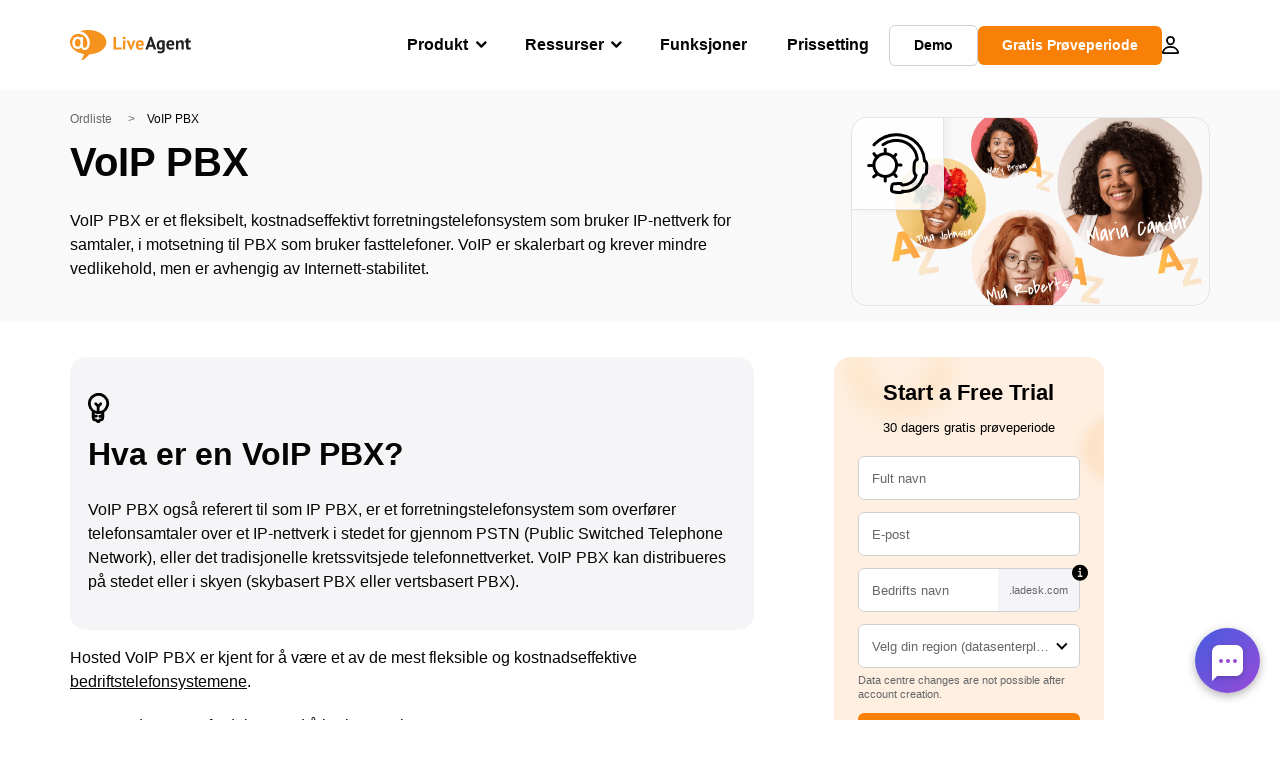

--- FILE ---
content_type: text/html; charset=UTF-8
request_url: https://www.liveagent.no/kundesupport-ordbok/voip-pbx/
body_size: 56763
content:
<!doctype html>
<html lang="no">
	<head><meta name="referrer" content="strict-origin-when-cross-origin">
	<meta charset="UTF-8">
	<meta http-equiv="X-UA-Compatible" content="IE=edge">
	<meta name="viewport" content="width=device-width, initial-scale=1.0, shrink-to-fit=no">

	<link rel="apple-touch-icon" sizes="180x180" href="https://www.liveagent.no/app/themes/liveagent/assets/images/favicon/apple-touch-icon.png">
	<link rel="icon" type="image/png" sizes="32x32" href="https://www.liveagent.no/app/themes/liveagent/assets/images/favicon/favicon-32x32.png">
	<link rel="icon" type="image/png" sizes="16x16" href="https://www.liveagent.no/app/themes/liveagent/assets/images/favicon/favicon-16x16.png">

	<link rel="mask-icon" href="https://www.liveagent.no/app/themes/liveagent/assets/images/favicon/safari-pinned-tab.svg" color="#f5912c">
	<meta name="apple-mobile-web-app-title" content="LiveAgent">
	<meta name="application-name" content="LiveAgent">
	<meta name="msapplication-TileColor" content="#ffffff">
	<meta name="theme-color" content="#ffffff">

	<!-- URLSLAB-SKIP-REPLACE-START -->
	<style id="inline-css" type="text/css">*{-webkit-box-sizing:border-box;box-sizing:border-box}*:active,*:focus,*:hover{outline:0}#app{position:relative}h1,h2,h3,h4,h5,h6,p{margin:0}a{text-decoration:none}a:active,a:focus,a:hover{text-decoration:none}ul{margin:0;padding:0;list-style:none}figure{margin:0}/*! sanitize.css v10.0.0 | CC0 License | github.com/csstools/sanitize.css */*,::before,::after{-webkit-box-sizing:border-box;box-sizing:border-box}::before,::after{text-decoration:inherit;vertical-align:inherit}html{cursor:default;line-height:1.5;-moz-tab-size:4;-o-tab-size:4;tab-size:4;-webkit-tap-highlight-color:transparent;-ms-text-size-adjust:100%;-webkit-text-size-adjust:100%}html:not(:lang(en)){word-break:break-word;-ms-hyphens:auto;hyphens:auto}body{margin:0}h1{font-size:2em;margin:.67em 0}dl dl,dl ol,dl ul,ol dl,ul dl{margin:0}ol ol,ol ul,ul ol,ul ul{margin:0}hr{height:0;overflow:visible}main{display:block}nav ol,nav ul{list-style:none;padding:0}pre{font-family:monospace,monospace;font-size:1em}a{background-color:transparent}abbr[title]{text-decoration:underline;-webkit-text-decoration:underline dotted;text-decoration:underline dotted}b,strong{font-weight:bolder}code,kbd,samp{font-family:monospace,monospace;font-size:1em}small{font-size:80%}audio,canvas,iframe,img,svg,video{vertical-align:middle}audio,video{display:inline-block}audio:not([controls]){display:none;height:0}iframe{border-style:none}img{border-style:none}svg:not([fill]){fill:currentColor}svg:not(:root){overflow:hidden}table{border-collapse:collapse}button,input,select{margin:0}button{overflow:visible;text-transform:none}button,[type=button],[type=reset],[type=submit]{-webkit-appearance:button}fieldset{border:1px solid #a0a0a0;padding:.35em .75em .625em}input{overflow:visible}legend{color:inherit;display:table;max-width:100%;white-space:normal}progress{display:inline-block;vertical-align:baseline}select{text-transform:none}textarea{margin:0;overflow:auto;resize:vertical}[type=checkbox],[type=radio]{padding:0}[type=search]{-webkit-appearance:textfield;outline-offset:-2px}::-webkit-inner-spin-button,::-webkit-outer-spin-button{height:auto}::-webkit-input-placeholder{color:inherit;opacity:.54}::-webkit-search-decoration{-webkit-appearance:none}::-webkit-file-upload-button{-webkit-appearance:button;font:inherit}::-moz-focus-inner{border-style:none;padding:0}:-moz-focusring{outline:1px dotted ButtonText}:-moz-ui-invalid{box-shadow:none}details{display:block}dialog{background-color:white;border:solid;color:black;display:block;height:-moz-fit-content;height:-webkit-fit-content;height:fit-content;left:0;margin:auto;padding:1em;position:absolute;right:0;width:-moz-fit-content;width:-webkit-fit-content;width:fit-content}dialog:not([open]){display:none}summary{display:list-item}canvas{display:inline-block}template{display:none}a,area,button,input,label,select,summary,textarea,[tabindex]{-ms-touch-action:manipulation;touch-action:manipulation}[hidden]{display:none}[aria-busy=true]{cursor:progress}[aria-controls]{cursor:pointer}[aria-disabled=true],[disabled]{cursor:not-allowed}[aria-hidden=false][hidden]{display:initial}[aria-hidden=false][hidden]:not(:focus){clip:rect(0,0,0,0);position:absolute}@font-face{font-family:fontello;src:url(/app/themes/liveagent/assets/webfonts/fontello.woff2?ver=20230109) format("woff2"),url(/app/themes/liveagent/assets/webfonts/fontello.woff?ver=20230109) format("woff"),url(/app/themes/liveagent/assets/webfonts/fontello.ttf?ver=20230109) format("truetype");font-weight:400;font-style:normal;font-display:swap}[class^=fontello-]::before,[class*=fontello-]::before{font-family:fontello,sans-serif;font-style:normal;font-weight:400;display:inline-block;text-decoration:inherit;width:1em;text-align:center;font-variant:normal;text-transform:none;-webkit-font-smoothing:antialiased;-moz-osx-font-smoothing:grayscale}.fontello-icon-e800::before{content:"\e800" !important}.fontello-icon-e801::before{content:"\e801" !important}.fontello-icon-e802::before{content:"\e802" !important}.fontello-icon-e803::before{content:"\e803" !important}.fontello-icon-e804::before{content:"\e804" !important}.fontello-icon-e805::before{content:"\e805" !important}.fontello-icon-e806::before{content:"\e806" !important}.fontello-icon-e807::before{content:"\e807" !important}.fontello-icon-e808::before{content:"\e808" !important}.fontello-icon-e809::before{content:"\e809" !important}.fontello-icon-e80a::before{content:"\e80a" !important}.fontello-icon-e80b::before{content:"\e80b" !important}.fontello-icon-e80c::before{content:"\e80c" !important}.fontello-icon-e80d::before{content:"\e80d" !important}.fontello-icon-e80e::before{content:"\e80e" !important}.fontello-icon-e80f::before{content:"\e80f" !important}.fontello-icon-e810::before{content:"\e810" !important}.fontello-icon-e811::before{content:"\e811" !important}.fontello-icon-e82a::before{content:"\e82a" !important}.fontello-icon-e82b::before{content:"\e82b" !important}.fontello-bars-solid::before{content:"\e812"}.fontello-calendar-regular::before{content:"\e813"}.fontello-check-circle-regular::before{content:"\e814"}.fontello-facebook-f-brands::before{content:"\e815"}.fontello-facebook-square-brands::before{content:"\e816"}.fontello-folder-solid::before{content:"\e817"}.fontello-instagram-brands::before{content:"\e818"}.fontello-linkedin-brands::before{content:"\e819"}.fontello-linkedin-in-brands::before{content:"\e81a"}.fontello-search-solid::before{content:"\e81b"}.fontello-times-circle-regular::before{content:"\e81c"}.fontello-twitter-brands::before{content:"\e81d"}.fontello-twitter-square-brands::before{content:"\e81e"}.fontello-user-solid::before{content:"\e81f"}.fontello-youtube-square-brands::before{content:"\e820"}.fontello-chevron-down-solid::before{content:"\e821"}.fontello-chevron-left-solid::before{content:"\e822"}.fontello-chevron-right-solid::before{content:"\e823"}.fontello-chevron-up-solid::before{content:"\e824"}.fontello-dribbble-brands::before{content:"\e825"}.fontello-github-brands::before{content:"\e826"}.fontello-map-marker-alt-solid::before{content:"\e827"}.fontello-phone-solid::before{content:"\e828"}.fontello-wordpress-simple-brands::before{content:"\e829"}.fontello-info::before{content:"\e82c"}.fontello-company::before{content:"\e82d"}.fontello-mail::before{content:"\e82e"}.fontello-user::before{content:"\e82f"}.fontello-inbox::before{content:"\e830" !important}.fontello-folder2::before{content:"\e831" !important}.fontello-anchor::before{content:"\e832" !important}.fontello-menu-academy::before{content:"\e851" !important}.fontello-menu-awards::before{content:"\e852" !important}.fontello-menu-blog::before{content:"\e853" !important}.fontello-menu-business-solutions::before{content:"\e854" !important}.fontello-menu-call-center::before{content:"\e855" !important}.fontello-menu-change-log::before{content:"\e839" !important}.fontello-menu-customer-portal::before{content:"\e856" !important}.fontello-menu-directory::before{content:"\e857" !important}.fontello-menu-glossary::before{content:"\e833" !important}.fontello-menu-help-desk::before{content:"\e843" !important}.fontello-menu-industry-solutions::before{content:"\e844" !important}.fontello-menu-knowledge-base::before{content:"\e845" !important}.fontello-menu-live-chat::before{content:"\e846" !important}.fontello-menu-social-media::before{content:"\e847" !important}.fontello-menu-system-status::before{content:"\e842" !important}.fontello-menu-take-a-tour::before{content:"\e849" !important}.fontello-menu-templates::before{content:"\e84a" !important}.fontello-menu-ticketing::before{content:"\e84b" !important}.fontello-menu-typing-test::before{content:"\e84c" !important}.fontello-menu-use-cases::before{content:"\e84d" !important}.fontello-menu-vector::before{content:"\e848" !important}.fontello-menu-webinars::before{content:"\e84e" !important}.fontello-menu-why-liveagent::before{content:"\e84f" !important}.fontello-menu-about-us::before{content:"\e850" !important}.fontello-menu-wordpress::before{content:"\e829" !important}.fontello-menu-research::before{content:"\e834" !important}.fontello-menu-checklists::before{content:"\e835" !important}.fontello-whatsapp-brands::before{content:"\e836"}:root{--primary-color:#fa9531;--secondary-color:#ffbd39;--third-color:#feefe0;--package-color-1:#3cc33e;--package-color-2:#1089f8;--package-color-3:#fa9531;--package-color-4:#b0b4bb;--new-item-color:#ff0;--extension-item-color:#050505;--successful-color:#07b65d;--error-color:#f72f49;--font-color-normal:#65676b;--font-color-level3:#65676b;--font-color-medium:#b0b4bb;--font-color-dark:#050505;--font-color-light:#fff;--content-color-normal:#65676b;--content-color-dark:#050505;--content-color-light:#fff;--button-full-font-color:#fff;--button-full-background-color-1:#fa9531;--button-full-background-color-2:#ffbd39;--button-outline-color:#e4e5e9;--border-color-normal:#65676b;--border-color-gray:#e4e5e9;--border-color-gray-icon:#bec2c9;--border-color-inputs:#ced0d4;--border-color-dark:#050505;--border-color-light:#fff;--main-background:#fff;--invert-main-background:#050505;--secondary-background:#f5f5f7;--light-background:#f5f5f7;--header-background:#fff;--main-nav-font-color:#050505;--main-nav-font-color-highlight:#fa9531;--main-nav-underline:#fa9531;--main-nav-submenu-background:#fff;--main-nav-submenu-font-color:#050505;--main-nav-submenu-font-color-hover:#050505;--cookie-background:#fff3e0;--newsletter-background:#f5f5f7;--tabs-background:#f5f5f7;--orange-background:#feefe0;--violet-background:#f3e6ff;--footer-column-border-color:#e4e5e9;--footer-middle-background-color-1:#fa9531;--footer-middle-background-color-2:#ffbd39;--box-shadow:0 0 16px 0 rgba(0,0,0,0.08);--box-shadow-big:0 .25em 4em 0 rgba(0,0,0,0.07);--background:linear-gradient(90deg,#ffbd39 0,#fa9531 100%);--background-invert:linear-gradient(90deg,#fa9531 0,#ffbd39 100%)}html{scroll-behavior:smooth}html :where(img[class*=wp-image-]){height:auto;max-width:100%}body{background-color:#fff;background-color:var(--main-background);font-family:"Helvetica Neue",Helvetica,Arial,sans-serif;font-size:16px;font-weight:400;line-height:24px;-webkit-tap-highlight-color:rgba(0,0,0,0);overflow-x:hidden}body.overlay{overflow:hidden !important}body.overlay::before{content:"";top:0;right:0;bottom:0;left:0;position:fixed;z-index:999998;background-color:rgba(0,0,0,0.6);-webkit-animation:fadeIn .25s;animation:fadeIn .25s}.home .AppContainer{overflow:hidden}.wrapper{position:relative;width:100%;max-width:1180px;margin-left:auto;margin-right:auto;padding-left:20px;padding-right:20px;border-radius:1rem}.wrapper__medium{max-width:1240px}.wrapper__extended{max-width:1380px}.wrapper__wide{position:relative;max-width:1380px;margin-left:auto;margin-right:auto;padding:1.5em 0}.wrapper__narrow{max-width:650px;margin-left:auto;margin-right:auto}.grecaptcha-badge{display:none !important}.hidden{display:none !important}.invisible{visibility:hidden !important;opacity:0 !important;cursor:default}.invisible *,.invisible:hover *{cursor:default !important}.pos-relative{position:relative}.pos-absolute{position:absolute}.pos-fixed{position:fixed}.pos-sticky{position:sticky}.wp-block-media-text{display:grid;grid-template-columns:50% 1fr;grid-template-rows:auto}.wp-block-media-text>.wp-block-media-text__media{-ms-flex-item-align:center;align-self:center}.wp-block-media-text>.wp-block-media-text__content{direction:ltr;grid-column:2;grid-row:1;padding:0 8%;word-break:break-word;align-self:center}.display-block{display:block !important}.flex{display:-webkit-box !important;display:-ms-flexbox !important;display:flex !important}.flex-wrap{-ms-flex-wrap:wrap !important;flex-wrap:wrap !important}.flex-direction-row{-webkit-box-orient:horizontal !important;-webkit-box-direction:normal !important;-ms-flex-direction:row !important;flex-direction:row !important}.flex-direction-column{-webkit-box-orient:vertical !important;-webkit-box-direction:normal !important;-ms-flex-direction:column !important;flex-direction:column !important}.flex-align-center{-ms-flex-line-pack:center !important;align-content:center !important;-webkit-box-align:center !important;-ms-flex-align:center !important;align-items:center !important}.flex-align-center .elementor-widget-wrap{-ms-flex-line-pack:center !important;align-content:center !important;-webkit-box-align:center !important;-ms-flex-align:center !important;align-items:center !important}.flex-justify-center{-webkit-box-pack:center !important;-ms-flex-pack:center !important;justify-content:center !important}.text-align-left{text-align:left !important}.text-align-left *{text-align:left}.text-align-center{text-align:center !important}.text-align-justify{text-align:justify !important}.text-decoration-none{text-decoration:none}.text-decoration-underline{text-decoration:underline}.w-100{width:100%}.no-margin[class]{margin:0 !important}.no-padding[class]{padding:0 !important}[class].ma-left{margin-left:auto}[class].ma-right{margin-right:auto}[class].ma-top{margin-top:auto}[class].ma-bottom{margin-bottom:auto}.mt-0[class]{margin-top:0}.mr-0[class]{margin-right:0}.mb-0[class]{margin-bottom:0}.ml-0[class]{margin-left:0}.pt-0[class]{padding-top:0}.pr-0[class]{padding-right:0}.pb-0[class]{padding-bottom:0}.pl-0[class]{padding-left:0}.mt-xxs[class]{margin-top:.15em}.mr-xxs[class]{margin-right:.15em}.mb-xxs[class]{margin-bottom:.15em}.ml-xxs[class]{margin-left:.15em}.pt-xxs[class]{padding-top:.15em}.pr-xxs[class]{padding-right:.15em}.pb-xxs[class]{padding-bottom:.15em}.pl-xxs[class]{padding-left:.15em}.mt-xs[class]{margin-top:.25em}.mr-xs[class]{margin-right:.25em}.mb-xs[class]{margin-bottom:.25em}.ml-xs[class]{margin-left:.25em}.pt-xs[class]{padding-top:.25em}.pr-xs[class]{padding-right:.25em}.pb-xs[class]{padding-bottom:.25em}.pl-xs[class]{padding-left:.25em}.mt-s[class]{margin-top:.5em}.mr-s[class]{margin-right:.5em}.mb-s[class]{margin-bottom:.5em}.ml-s[class]{margin-left:.5em}.pt-s[class]{padding-top:.5em}.pr-s[class]{padding-right:.5em}.pb-s[class]{padding-bottom:.5em}.pl-s[class]{padding-left:.5em}.mt-m[class]{margin-top:1em}.mr-m[class]{margin-right:1em}.mb-m[class]{margin-bottom:1em}.ml-m[class]{margin-left:1em}.pt-m[class]{padding-top:1em}.pr-m[class]{padding-right:1em}.pb-m[class]{padding-bottom:1em}.pl-m[class]{padding-left:1em}.mt-l[class]{margin-top:1.5em}.mr-l[class]{margin-right:1.5em}.mb-l[class]{margin-bottom:1.5em}.ml-l[class]{margin-left:1.5em}.pt-l[class]{padding-top:1.5em}.pr-l[class]{padding-right:1.5em}.pb-l[class]{padding-bottom:1.5em}.pl-l[class]{padding-left:1.5em}.mt-xl[class]{margin-top:2em}.mr-xl[class]{margin-right:2em}.mb-xl[class]{margin-bottom:2em}.ml-xl[class]{margin-left:2em}.pt-xl[class]{padding-top:2em}.pr-xl[class]{padding-right:2em}.pb-xl[class]{padding-bottom:2em}.pl-xl[class]{padding-left:2em}.mt-xxl[class]{margin-top:2.5em}.mr-xxl[class]{margin-right:2.5em}.mb-xxl[class]{margin-bottom:2.5em}.ml-xxl[class]{margin-left:2.5em}.pt-xxl[class]{padding-top:2.5em}.pr-xxl[class]{padding-right:2.5em}.pb-xxl[class]{padding-bottom:2.5em}.pl-xxl[class]{padding-left:2.5em}.mt-xxxl[class]{margin-top:3.25em}.mr-xxxl[class]{margin-right:3.25em}.mb-xxxl[class]{margin-bottom:3.25em}.ml-xxxl[class]{margin-left:3.25em}.pt-xxxl[class]{padding-top:3.25em}.pr-xxxl[class]{padding-right:3.25em}.pb-xxxl[class]{padding-bottom:3.25em}.pl-xxxl[class]{padding-left:3.25em}.mt-extreme-small[class]{margin-top:3.75em}.mr-extreme-small[class]{margin-right:3.75em}.mb-extreme-small[class]{margin-bottom:3.75em}.ml-extreme-small[class]{margin-left:3.75em}.pt-extreme-small[class]{padding-top:3.75em}.pr-extreme-small[class]{padding-right:3.75em}.pb-extreme-small[class]{padding-bottom:3.75em}.pl-extreme-small[class]{padding-left:3.75em}.mt-extreme[class]{margin-top:4.5em}.mr-extreme[class]{margin-right:4.5em}.mb-extreme[class]{margin-bottom:4.5em}.ml-extreme[class]{margin-left:4.5em}.pt-extreme[class]{padding-top:4.5em}.pr-extreme[class]{padding-right:4.5em}.pb-extreme[class]{padding-bottom:4.5em}.pl-extreme[class]{padding-left:4.5em}.mt-extreme-plus[class]{margin-top:5em}.mr-extreme-plus[class]{margin-right:5em}.mb-extreme-plus[class]{margin-bottom:5em}.ml-extreme-plus[class]{margin-left:5em}.pt-extreme-plus[class]{padding-top:5em}.pr-extreme-plus[class]{padding-right:5em}.pb-extreme-plus[class]{padding-bottom:5em}.pl-extreme-plus[class]{padding-left:5em}.mt-ultra[class]{margin-top:6em}.mr-ultra[class]{margin-right:6em}.mb-ultra[class]{margin-bottom:6em}.ml-ultra[class]{margin-left:6em}.pt-ultra[class]{padding-top:6em}.pr-ultra[class]{padding-right:6em}.pb-ultra[class]{padding-bottom:6em}.pl-ultra[class]{padding-left:6em}.mt-ultra-xl[class]{margin-top:9.375em}.mr-ultra-xl[class]{margin-right:9.375em}.mb-ultra-xl[class]{margin-bottom:9.375em}.ml-ultra-xl[class]{margin-left:9.375em}.pt-ultra-xl[class]{padding-top:9.375em}.pr-ultra-xl[class]{padding-right:9.375em}.pb-ultra-xl[class]{padding-bottom:9.375em}.pl-ultra-xl[class]{padding-left:9.375em}.mt-2xultra[class]{margin-top:10em}.mr-2xultra[class]{margin-right:10em}.mb-2xultra[class]{margin-bottom:10em}.ml-2xultra[class]{margin-left:10em}.pt-2xultra[class]{padding-top:10em}.pr-2xultra[class]{padding-right:10em}.pb-2xultra[class]{padding-bottom:10em}.pl-2xultra[class]{padding-left:10em}.Footer,.Reviews,.Block--redesign__successtories,.Block--redesign__testimonials,.SimilarSources{content-visibility:auto}body.lb-disable-scrolling{overflow:hidden}.lightboxOverlay{position:absolute;top:0;left:0;z-index:999999;opacity:.8;background-color:#000;display:none}.lightbox{overflow:hidden}.lightbox.splide,.lightbox-youtube{position:fixed;left:0;top:0;width:100vw;height:100vh;z-index:999999;text-align:center;line-height:0;font-weight:400;outline:0;opacity:0;-webkit-transition:opacity .5s;transition:opacity .5s}.lightbox.splide::after,.lightbox-youtube::after{background-color:#050505;background-color:var(--invert-main-background);width:100%;height:100%;content:"";position:absolute;top:0;left:0;opacity:.8}.lightbox.splide.active,.lightbox-youtube.active{opacity:1}.lightbox.splide>*,.lightbox-youtube>*{position:relative;z-index:1}.lightbox .splide__list{height:100vh}.lightbox .splide__slide{display:-webkit-box;display:-ms-flexbox;display:flex;-webkit-box-align:center;-ms-flex-align:center;align-items:center;-webkit-box-pack:center;-ms-flex-pack:center;justify-content:center;height:100%}.lightbox .youtube__inn{display:-webkit-box;display:-ms-flexbox;display:flex;-webkit-box-align:center;-ms-flex-align:center;align-items:center;-webkit-box-pack:center;-ms-flex-pack:center;justify-content:center;height:100%}.lightbox .youtube__wrapper{position:relative;width:calc(100% - 1em);height:0;padding-bottom:56.25%;z-index:1}.lightbox .youtube__inmodal{position:absolute;width:100%;top:0;left:0}.lightbox__image-wrapper{padding:0 4em}.lightbox__image-wrapper img{max-width:100%;max-height:100vh}.lightbox .splide__arrows{position:absolute;width:100%;height:2em;top:50%;-webkit-transform:translateY(-50%);-ms-transform:translateY(-50%);transform:translateY(-50%);z-index:2}.lightbox .splide__arrow{width:2em;height:2em;font-size:2rem}.lightbox .splide__arrow::before{display:none}.lightbox .splide__arrow:disabled{display:none}.lightbox .splide__arrow svg{fill:#fff}.lightbox__close.lightbox__close{color:#fff;color:var(--font-color-light);width:1em;height:1em;position:absolute;display:inline-block;right:.5em;top:.5em;font-size:3rem;line-height:1;cursor:pointer;z-index:2;text-shadow:0 0 .1em rgba(0,0,0,0.8)}@-webkit-keyframes chatDots{0%{opacity:.5}15%{-webkit-transform:translateY(-0.25em);transform:translateY(-0.25em)}25%{-webkit-transform:translateY(0);transform:translateY(0)}50%{opacity:1}100%{opacity:.5}}@keyframes chatDots{0%{opacity:.5}15%{-webkit-transform:translateY(-0.25em);transform:translateY(-0.25em)}25%{-webkit-transform:translateY(0);transform:translateY(0)}50%{opacity:1}100%{opacity:.5}}@-webkit-keyframes fadeIn{0%{opacity:0}100%{opacity:1}}@keyframes fadeIn{0%{opacity:0}100%{opacity:1}}@-webkit-keyframes bounceIn{0%{opacity:0;-webkit-transform:scale3d(0.3,0.3,0.3);transform:scale3d(0.3,0.3,0.3);-webkit-animation-timing-function:cubic-bezier(0.215,0.61,0.355,1);animation-timing-function:cubic-bezier(0.215,0.61,0.355,1)}20%{-webkit-transform:scale3d(1.1,1.1,1.1);transform:scale3d(1.1,1.1,1.1);-webkit-animation-timing-function:cubic-bezier(0.215,0.61,0.355,1);animation-timing-function:cubic-bezier(0.215,0.61,0.355,1)}40%{-webkit-transform:scale3d(0.9,0.9,0.9);transform:scale3d(0.9,0.9,0.9);-webkit-animation-timing-function:cubic-bezier(0.215,0.61,0.355,1);animation-timing-function:cubic-bezier(0.215,0.61,0.355,1)}60%{opacity:1;-webkit-transform:scale3d(1.03,1.03,1.03);transform:scale3d(1.03,1.03,1.03);-webkit-animation-timing-function:cubic-bezier(0.215,0.61,0.355,1);animation-timing-function:cubic-bezier(0.215,0.61,0.355,1)}80%{-webkit-transform:scale3d(0.97,0.97,0.97);transform:scale3d(0.97,0.97,0.97);-webkit-animation-timing-function:cubic-bezier(0.215,0.61,0.355,1);animation-timing-function:cubic-bezier(0.215,0.61,0.355,1)}to{opacity:1;-webkit-transform:scale3d(1,1,1);transform:scale3d(1,1,1);-webkit-animation-timing-function:cubic-bezier(0.215,0.61,0.355,1);animation-timing-function:cubic-bezier(0.215,0.61,0.355,1)}}@keyframes bounceIn{0%{opacity:0;-webkit-transform:scale3d(0.3,0.3,0.3);transform:scale3d(0.3,0.3,0.3);-webkit-animation-timing-function:cubic-bezier(0.215,0.61,0.355,1);animation-timing-function:cubic-bezier(0.215,0.61,0.355,1)}20%{-webkit-transform:scale3d(1.1,1.1,1.1);transform:scale3d(1.1,1.1,1.1);-webkit-animation-timing-function:cubic-bezier(0.215,0.61,0.355,1);animation-timing-function:cubic-bezier(0.215,0.61,0.355,1)}40%{-webkit-transform:scale3d(0.9,0.9,0.9);transform:scale3d(0.9,0.9,0.9);-webkit-animation-timing-function:cubic-bezier(0.215,0.61,0.355,1);animation-timing-function:cubic-bezier(0.215,0.61,0.355,1)}60%{opacity:1;-webkit-transform:scale3d(1.03,1.03,1.03);transform:scale3d(1.03,1.03,1.03);-webkit-animation-timing-function:cubic-bezier(0.215,0.61,0.355,1);animation-timing-function:cubic-bezier(0.215,0.61,0.355,1)}80%{-webkit-transform:scale3d(0.97,0.97,0.97);transform:scale3d(0.97,0.97,0.97);-webkit-animation-timing-function:cubic-bezier(0.215,0.61,0.355,1);animation-timing-function:cubic-bezier(0.215,0.61,0.355,1)}to{opacity:1;-webkit-transform:scale3d(1,1,1);transform:scale3d(1,1,1);-webkit-animation-timing-function:cubic-bezier(0.215,0.61,0.355,1);animation-timing-function:cubic-bezier(0.215,0.61,0.355,1)}}@-webkit-keyframes down{0%{-webkit-transform:translate(0);transform:translate(0)}20%{-webkit-transform:translateY(1em);transform:translateY(1em)}40%{-webkit-transform:translate(0);transform:translate(0)}}@keyframes down{0%{-webkit-transform:translate(0);transform:translate(0)}20%{-webkit-transform:translateY(1em);transform:translateY(1em)}40%{-webkit-transform:translate(0);transform:translate(0)}}@-webkit-keyframes slideDown{from{-webkit-transform:translateY(-100%);transform:translateY(-100%)}to{-webkit-transform:translateY(0);transform:translateY(0)}}@keyframes slideDown{from{-webkit-transform:translateY(-100%);transform:translateY(-100%)}to{-webkit-transform:translateY(0);transform:translateY(0)}}@-webkit-keyframes slideUp{from{-webkit-transform:translateY(0);transform:translateY(0)}to{-webkit-transform:translateY(-100%);transform:translateY(-100%)}}@keyframes slideUp{from{-webkit-transform:translateY(0);transform:translateY(0)}to{-webkit-transform:translateY(-100%);transform:translateY(-100%)}}@-webkit-keyframes pulse{0%{-webkit-box-shadow:0 0 0 0 rgba(245,145,44,0.6);box-shadow:0 0 0 0 rgba(245,145,44,0.6)}70%{-webkit-box-shadow:0 0 0 15px rgba(245,145,44,0);box-shadow:0 0 0 15px rgba(245,145,44,0)}100%{-webkit-box-shadow:0 0 0 0 rgba(245,145,44,0);box-shadow:0 0 0 0 rgba(245,145,44,0)}}@keyframes pulse{0%{-webkit-box-shadow:0 0 0 0 rgba(245,145,44,0.6);box-shadow:0 0 0 0 rgba(245,145,44,0.6)}70%{-webkit-box-shadow:0 0 0 15px rgba(245,145,44,0);box-shadow:0 0 0 15px rgba(245,145,44,0)}100%{-webkit-box-shadow:0 0 0 0 rgba(245,145,44,0);box-shadow:0 0 0 0 rgba(245,145,44,0)}}.c-black-real{color:#000 !important}.c-black-real *{color:inherit !important}.c-black-real svg{fill:currentcolor !important}svg.c-black-real{fill:currentcolor !important}.bg-black-real{background-color:#000 !important}.border-black-real{border-color:#000 !important}.c-black{color:#050505 !important}.c-black *{color:inherit !important}.c-black svg{fill:currentcolor !important}svg.c-black{fill:currentcolor !important}.bg-black{background-color:#050505 !important}.border-black{border-color:#050505 !important}.c-white{color:#fff !important}.c-white *{color:inherit !important}.c-white svg{fill:currentcolor !important}svg.c-white{fill:currentcolor !important}.bg-white{background-color:#fff !important}.border-white{border-color:#fff !important}.c-gray{color:#231f20 !important}.c-gray *{color:inherit !important}.c-gray svg{fill:currentcolor !important}svg.c-gray{fill:currentcolor !important}.bg-gray{background-color:#231f20 !important}.border-gray{border-color:#231f20 !important}.c-dark-gray{color:#65676b !important}.c-dark-gray *{color:inherit !important}.c-dark-gray svg{fill:currentcolor !important}svg.c-dark-gray{fill:currentcolor !important}.bg-dark-gray{background-color:#65676b !important}.border-dark-gray{border-color:#65676b !important}.c-medium-gray{color:#b0b4bb !important}.c-medium-gray *{color:inherit !important}.c-medium-gray svg{fill:currentcolor !important}svg.c-medium-gray{fill:currentcolor !important}.bg-medium-gray{background-color:#b0b4bb !important}.border-medium-gray{border-color:#b0b4bb !important}.c-medium-gray-quotes{color:#65676b !important}.c-medium-gray-quotes *{color:inherit !important}.c-medium-gray-quotes svg{fill:currentcolor !important}svg.c-medium-gray-quotes{fill:currentcolor !important}.bg-medium-gray-quotes{background-color:#65676b !important}.border-medium-gray-quotes{border-color:#65676b !important}.c-medium-gray-inputs{color:#ced0d4 !important}.c-medium-gray-inputs *{color:inherit !important}.c-medium-gray-inputs svg{fill:currentcolor !important}svg.c-medium-gray-inputs{fill:currentcolor !important}.bg-medium-gray-inputs{background-color:#ced0d4 !important}.border-medium-gray-inputs{border-color:#ced0d4 !important}.c-level3{color:#8c9097 !important}.c-level3 *{color:inherit !important}.c-level3 svg{fill:currentcolor !important}svg.c-level3{fill:currentcolor !important}.bg-level3{background-color:#8c9097 !important}.border-level3{border-color:#8c9097 !important}.c-level4{color:#f9f9fa !important}.c-level4 *{color:inherit !important}.c-level4 svg{fill:currentcolor !important}svg.c-level4{fill:currentcolor !important}.bg-level4{background-color:#f9f9fa !important}.border-level4{border-color:#f9f9fa !important}.c-light-gray{color:#e4e5e9 !important}.c-light-gray *{color:inherit !important}.c-light-gray svg{fill:currentcolor !important}svg.c-light-gray{fill:currentcolor !important}.bg-light-gray{background-color:#e4e5e9 !important}.border-light-gray{border-color:#e4e5e9 !important}.c-lighter-gray{color:#d8dadf !important}.c-lighter-gray *{color:inherit !important}.c-lighter-gray svg{fill:currentcolor !important}svg.c-lighter-gray{fill:currentcolor !important}.bg-lighter-gray{background-color:#d8dadf !important}.border-lighter-gray{border-color:#d8dadf !important}.c-light-gray-icon{color:#bec2c9 !important}.c-light-gray-icon *{color:inherit !important}.c-light-gray-icon svg{fill:currentcolor !important}svg.c-light-gray-icon{fill:currentcolor !important}.bg-light-gray-icon{background-color:#bec2c9 !important}.border-light-gray-icon{border-color:#bec2c9 !important}.c-lightest-gray{color:#f5f5f7 !important}.c-lightest-gray *{color:inherit !important}.c-lightest-gray svg{fill:currentcolor !important}svg.c-lightest-gray{fill:currentcolor !important}.bg-lightest-gray{background-color:#f5f5f7 !important}.border-lightest-gray{border-color:#f5f5f7 !important}.c-ultralightest-gray{color:#f5f5f7 !important}.c-ultralightest-gray *{color:inherit !important}.c-ultralightest-gray svg{fill:currentcolor !important}svg.c-ultralightest-gray{fill:currentcolor !important}.bg-ultralightest-gray{background-color:#f5f5f7 !important}.border-ultralightest-gray{border-color:#f5f5f7 !important}.c-pricing-gray{color:#edeff3 !important}.c-pricing-gray *{color:inherit !important}.c-pricing-gray svg{fill:currentcolor !important}svg.c-pricing-gray{fill:currentcolor !important}.bg-pricing-gray{background-color:#edeff3 !important}.border-pricing-gray{border-color:#edeff3 !important}.c-dark-orange{color:#fa9531 !important}.c-dark-orange *{color:inherit !important}.c-dark-orange svg{fill:currentcolor !important}svg.c-dark-orange{fill:currentcolor !important}.bg-dark-orange{background-color:#fa9531 !important}.border-dark-orange{border-color:#fa9531 !important}.c-primary{color:#fa9531 !important}.c-primary *{color:inherit !important}.c-primary svg{fill:currentcolor !important}svg.c-primary{fill:currentcolor !important}.bg-primary{background-color:#fa9531 !important}.border-primary{border-color:#fa9531 !important}.c-orange-new{color:#ffb928 !important}.c-orange-new *{color:inherit !important}.c-orange-new svg{fill:currentcolor !important}svg.c-orange-new{fill:currentcolor !important}.bg-orange-new{background-color:#ffb928 !important}.border-orange-new{border-color:#ffb928 !important}.c-medium-orange{color:#feefe0 !important}.c-medium-orange *{color:inherit !important}.c-medium-orange svg{fill:currentcolor !important}svg.c-medium-orange{fill:currentcolor !important}.bg-medium-orange{background-color:#feefe0 !important}.border-medium-orange{border-color:#feefe0 !important}.c-light-orange{color:#ffbd39 !important}.c-light-orange *{color:inherit !important}.c-light-orange svg{fill:currentcolor !important}svg.c-light-orange{fill:currentcolor !important}.bg-light-orange{background-color:#ffbd39 !important}.border-light-orange{border-color:#ffbd39 !important}.c-light-green{color:#3cc33e !important}.c-light-green *{color:inherit !important}.c-light-green svg{fill:currentcolor !important}svg.c-light-green{fill:currentcolor !important}.bg-light-green{background-color:#3cc33e !important}.border-light-green{border-color:#3cc33e !important}.c-light-blue{color:#1089f8 !important}.c-light-blue *{color:inherit !important}.c-light-blue svg{fill:currentcolor !important}svg.c-light-blue{fill:currentcolor !important}.bg-light-blue{background-color:#1089f8 !important}.border-light-blue{border-color:#1089f8 !important}.c-green{color:#080 !important}.c-green *{color:inherit !important}.c-green svg{fill:currentcolor !important}svg.c-green{fill:currentcolor !important}.bg-green{background-color:#080 !important}.border-green{border-color:#080 !important}.c-red{color:#f00 !important}.c-red *{color:inherit !important}.c-red svg{fill:currentcolor !important}svg.c-red{fill:currentcolor !important}.bg-red{background-color:#f00 !important}.border-red{border-color:#f00 !important}.c-yellow{color:#ff0 !important}.c-yellow *{color:inherit !important}.c-yellow svg{fill:currentcolor !important}svg.c-yellow{fill:currentcolor !important}.bg-yellow{background-color:#ff0 !important}.border-yellow{border-color:#ff0 !important}.c-dark-pink{color:#b44b85 !important}.c-dark-pink *{color:inherit !important}.c-dark-pink svg{fill:currentcolor !important}svg.c-dark-pink{fill:currentcolor !important}.bg-dark-pink{background-color:#b44b85 !important}.border-dark-pink{border-color:#b44b85 !important}.c-light-pink{color:#f478a5 !important}.c-light-pink *{color:inherit !important}.c-light-pink svg{fill:currentcolor !important}svg.c-light-pink{fill:currentcolor !important}.bg-light-pink{background-color:#f478a5 !important}.border-light-pink{border-color:#f478a5 !important}.c-saturated-violet{color:#ae54fd !important}.c-saturated-violet *{color:inherit !important}.c-saturated-violet svg{fill:currentcolor !important}svg.c-saturated-violet{fill:currentcolor !important}.bg-saturated-violet{background-color:#ae54fd !important}.border-saturated-violet{border-color:#ae54fd !important}.c-desaturated-violet{color:#f3e6ff !important}.c-desaturated-violet *{color:inherit !important}.c-desaturated-violet svg{fill:currentcolor !important}svg.c-desaturated-violet{fill:currentcolor !important}.bg-desaturated-violet{background-color:#f3e6ff !important}.border-desaturated-violet{border-color:#f3e6ff !important}.c-saturated-blue{color:#2570ed !important}.c-saturated-blue *{color:inherit !important}.c-saturated-blue svg{fill:currentcolor !important}svg.c-saturated-blue{fill:currentcolor !important}.bg-saturated-blue{background-color:#2570ed !important}.border-saturated-blue{border-color:#2570ed !important}.c-desaturated-blue{color:#dfeafd !important}.c-desaturated-blue *{color:inherit !important}.c-desaturated-blue svg{fill:currentcolor !important}svg.c-desaturated-blue{fill:currentcolor !important}.bg-desaturated-blue{background-color:#dfeafd !important}.border-desaturated-blue{border-color:#dfeafd !important}.c-saturated-green{color:#07b65d !important}.c-saturated-green *{color:inherit !important}.c-saturated-green svg{fill:currentcolor !important}svg.c-saturated-green{fill:currentcolor !important}.bg-saturated-green{background-color:#07b65d !important}.border-saturated-green{border-color:#07b65d !important}.c-desaturated-green{color:#daf4e7 !important}.c-desaturated-green *{color:inherit !important}.c-desaturated-green svg{fill:currentcolor !important}svg.c-desaturated-green{fill:currentcolor !important}.bg-desaturated-green{background-color:#daf4e7 !important}.border-desaturated-green{border-color:#daf4e7 !important}.c-saturated-red{color:#f72f49 !important}.c-saturated-red *{color:inherit !important}.c-saturated-red svg{fill:currentcolor !important}svg.c-saturated-red{fill:currentcolor !important}.bg-saturated-red{background-color:#f72f49 !important}.border-saturated-red{border-color:#f72f49 !important}.c-desaturated-red{color:#fee0e4 !important}.c-desaturated-red *{color:inherit !important}.c-desaturated-red svg{fill:currentcolor !important}svg.c-desaturated-red{fill:currentcolor !important}.bg-desaturated-red{background-color:#fee0e4 !important}.border-desaturated-red{border-color:#fee0e4 !important}.c-saturated-cyan{color:#48c6ce !important}.c-saturated-cyan *{color:inherit !important}.c-saturated-cyan svg{fill:currentcolor !important}svg.c-saturated-cyan{fill:currentcolor !important}.bg-saturated-cyan{background-color:#48c6ce !important}.border-saturated-cyan{border-color:#48c6ce !important}.c-desaturated-cyan{color:#e4f7f8 !important}.c-desaturated-cyan *{color:inherit !important}.c-desaturated-cyan svg{fill:currentcolor !important}svg.c-desaturated-cyan{fill:currentcolor !important}.bg-desaturated-cyan{background-color:#e4f7f8 !important}.border-desaturated-cyan{border-color:#e4f7f8 !important}@media(min-width:768px){.wrapper__wide{padding:2.75em 0}.hidden-tablet{display:none !important}.display-block-tablet{display:block !important}.flex-tablet{display:-webkit-box !important;display:-ms-flexbox !important;display:flex !important}.mobile--only{display:none}.mt-0-tablet[class]{margin-top:0}.mr-0-tablet[class]{margin-right:0}.mb-0-tablet[class]{margin-bottom:0}.ml-0-tablet[class]{margin-left:0}.pt-0-tablet[class]{padding-top:0}.pr-0-tablet[class]{padding-right:0}.pb-0-tablet[class]{padding-bottom:0}.pl-0-tablet[class]{padding-left:0}.mt-xxs-tablet[class]{margin-top:.15em}.mr-xxs-tablet[class]{margin-right:.15em}.mb-xxs-tablet[class]{margin-bottom:.15em}.ml-xxs-tablet[class]{margin-left:.15em}.pt-xxs-tablet[class]{padding-top:.15em}.pr-xxs-tablet[class]{padding-right:.15em}.pb-xxs-tablet[class]{padding-bottom:.15em}.pl-xxs-tablet[class]{padding-left:.15em}.mt-xs-tablet[class]{margin-top:.25em}.mr-xs-tablet[class]{margin-right:.25em}.mb-xs-tablet[class]{margin-bottom:.25em}.ml-xs-tablet[class]{margin-left:.25em}.pt-xs-tablet[class]{padding-top:.25em}.pr-xs-tablet[class]{padding-right:.25em}.pb-xs-tablet[class]{padding-bottom:.25em}.pl-xs-tablet[class]{padding-left:.25em}.mt-s-tablet[class]{margin-top:.5em}.mr-s-tablet[class]{margin-right:.5em}.mb-s-tablet[class]{margin-bottom:.5em}.ml-s-tablet[class]{margin-left:.5em}.pt-s-tablet[class]{padding-top:.5em}.pr-s-tablet[class]{padding-right:.5em}.pb-s-tablet[class]{padding-bottom:.5em}.pl-s-tablet[class]{padding-left:.5em}.mt-m-tablet[class]{margin-top:1em}.mr-m-tablet[class]{margin-right:1em}.mb-m-tablet[class]{margin-bottom:1em}.ml-m-tablet[class]{margin-left:1em}.pt-m-tablet[class]{padding-top:1em}.pr-m-tablet[class]{padding-right:1em}.pb-m-tablet[class]{padding-bottom:1em}.pl-m-tablet[class]{padding-left:1em}.mt-l-tablet[class]{margin-top:1.5em}.mr-l-tablet[class]{margin-right:1.5em}.mb-l-tablet[class]{margin-bottom:1.5em}.ml-l-tablet[class]{margin-left:1.5em}.pt-l-tablet[class]{padding-top:1.5em}.pr-l-tablet[class]{padding-right:1.5em}.pb-l-tablet[class]{padding-bottom:1.5em}.pl-l-tablet[class]{padding-left:1.5em}.mt-xl-tablet[class]{margin-top:2em}.mr-xl-tablet[class]{margin-right:2em}.mb-xl-tablet[class]{margin-bottom:2em}.ml-xl-tablet[class]{margin-left:2em}.pt-xl-tablet[class]{padding-top:2em}.pr-xl-tablet[class]{padding-right:2em}.pb-xl-tablet[class]{padding-bottom:2em}.pl-xl-tablet[class]{padding-left:2em}.mt-xxl-tablet[class]{margin-top:2.5em}.mr-xxl-tablet[class]{margin-right:2.5em}.mb-xxl-tablet[class]{margin-bottom:2.5em}.ml-xxl-tablet[class]{margin-left:2.5em}.pt-xxl-tablet[class]{padding-top:2.5em}.pr-xxl-tablet[class]{padding-right:2.5em}.pb-xxl-tablet[class]{padding-bottom:2.5em}.pl-xxl-tablet[class]{padding-left:2.5em}.mt-xxxl-tablet[class]{margin-top:3.25em}.mr-xxxl-tablet[class]{margin-right:3.25em}.mb-xxxl-tablet[class]{margin-bottom:3.25em}.ml-xxxl-tablet[class]{margin-left:3.25em}.pt-xxxl-tablet[class]{padding-top:3.25em}.pr-xxxl-tablet[class]{padding-right:3.25em}.pb-xxxl-tablet[class]{padding-bottom:3.25em}.pl-xxxl-tablet[class]{padding-left:3.25em}.mt-extreme-small-tablet[class]{margin-top:3.75em}.mr-extreme-small-tablet[class]{margin-right:3.75em}.mb-extreme-small-tablet[class]{margin-bottom:3.75em}.ml-extreme-small-tablet[class]{margin-left:3.75em}.pt-extreme-small-tablet[class]{padding-top:3.75em}.pr-extreme-small-tablet[class]{padding-right:3.75em}.pb-extreme-small-tablet[class]{padding-bottom:3.75em}.pl-extreme-small-tablet[class]{padding-left:3.75em}.mt-extreme-tablet[class]{margin-top:4.5em}.mr-extreme-tablet[class]{margin-right:4.5em}.mb-extreme-tablet[class]{margin-bottom:4.5em}.ml-extreme-tablet[class]{margin-left:4.5em}.pt-extreme-tablet[class]{padding-top:4.5em}.pr-extreme-tablet[class]{padding-right:4.5em}.pb-extreme-tablet[class]{padding-bottom:4.5em}.pl-extreme-tablet[class]{padding-left:4.5em}.mt-extreme-plus-tablet[class]{margin-top:5em}.mr-extreme-plus-tablet[class]{margin-right:5em}.mb-extreme-plus-tablet[class]{margin-bottom:5em}.ml-extreme-plus-tablet[class]{margin-left:5em}.pt-extreme-plus-tablet[class]{padding-top:5em}.pr-extreme-plus-tablet[class]{padding-right:5em}.pb-extreme-plus-tablet[class]{padding-bottom:5em}.pl-extreme-plus-tablet[class]{padding-left:5em}.mt-ultra-tablet[class]{margin-top:6em}.mr-ultra-tablet[class]{margin-right:6em}.mb-ultra-tablet[class]{margin-bottom:6em}.ml-ultra-tablet[class]{margin-left:6em}.pt-ultra-tablet[class]{padding-top:6em}.pr-ultra-tablet[class]{padding-right:6em}.pb-ultra-tablet[class]{padding-bottom:6em}.pl-ultra-tablet[class]{padding-left:6em}.mt-ultra-xl-tablet[class]{margin-top:9.375em}.mr-ultra-xl-tablet[class]{margin-right:9.375em}.mb-ultra-xl-tablet[class]{margin-bottom:9.375em}.ml-ultra-xl-tablet[class]{margin-left:9.375em}.pt-ultra-xl-tablet[class]{padding-top:9.375em}.pr-ultra-xl-tablet[class]{padding-right:9.375em}.pb-ultra-xl-tablet[class]{padding-bottom:9.375em}.pl-ultra-xl-tablet[class]{padding-left:9.375em}.mt-2xultra-tablet[class]{margin-top:10em}.mr-2xultra-tablet[class]{margin-right:10em}.mb-2xultra-tablet[class]{margin-bottom:10em}.ml-2xultra-tablet[class]{margin-left:10em}.pt-2xultra-tablet[class]{padding-top:10em}.pr-2xultra-tablet[class]{padding-right:10em}.pb-2xultra-tablet[class]{padding-bottom:10em}.pl-2xultra-tablet[class]{padding-left:10em}}@media(min-width:1024px){.wrapper__extended{padding:3em 8.7%}.wrapper__wide{display:-webkit-box;display:-ms-flexbox;display:flex}.hidden-tablet-landscape{display:none !important}.display-block-tablet-landscape{display:block !important}.flex-tablet-landscape{display:-webkit-box !important;display:-ms-flexbox !important;display:flex !important}.tablet--only{display:none}.mt-0-tablet-landscape[class]{margin-top:0}.mr-0-tablet-landscape[class]{margin-right:0}.mb-0-tablet-landscape[class]{margin-bottom:0}.ml-0-tablet-landscape[class]{margin-left:0}.pt-0-tablet-landscape[class]{padding-top:0}.pr-0-tablet-landscape[class]{padding-right:0}.pb-0-tablet-landscape[class]{padding-bottom:0}.pl-0-tablet-landscape[class]{padding-left:0}.mt-xxs-tablet-landscape[class]{margin-top:.15em}.mr-xxs-tablet-landscape[class]{margin-right:.15em}.mb-xxs-tablet-landscape[class]{margin-bottom:.15em}.ml-xxs-tablet-landscape[class]{margin-left:.15em}.pt-xxs-tablet-landscape[class]{padding-top:.15em}.pr-xxs-tablet-landscape[class]{padding-right:.15em}.pb-xxs-tablet-landscape[class]{padding-bottom:.15em}.pl-xxs-tablet-landscape[class]{padding-left:.15em}.mt-xs-tablet-landscape[class]{margin-top:.25em}.mr-xs-tablet-landscape[class]{margin-right:.25em}.mb-xs-tablet-landscape[class]{margin-bottom:.25em}.ml-xs-tablet-landscape[class]{margin-left:.25em}.pt-xs-tablet-landscape[class]{padding-top:.25em}.pr-xs-tablet-landscape[class]{padding-right:.25em}.pb-xs-tablet-landscape[class]{padding-bottom:.25em}.pl-xs-tablet-landscape[class]{padding-left:.25em}.mt-s-tablet-landscape[class]{margin-top:.5em}.mr-s-tablet-landscape[class]{margin-right:.5em}.mb-s-tablet-landscape[class]{margin-bottom:.5em}.ml-s-tablet-landscape[class]{margin-left:.5em}.pt-s-tablet-landscape[class]{padding-top:.5em}.pr-s-tablet-landscape[class]{padding-right:.5em}.pb-s-tablet-landscape[class]{padding-bottom:.5em}.pl-s-tablet-landscape[class]{padding-left:.5em}.mt-m-tablet-landscape[class]{margin-top:1em}.mr-m-tablet-landscape[class]{margin-right:1em}.mb-m-tablet-landscape[class]{margin-bottom:1em}.ml-m-tablet-landscape[class]{margin-left:1em}.pt-m-tablet-landscape[class]{padding-top:1em}.pr-m-tablet-landscape[class]{padding-right:1em}.pb-m-tablet-landscape[class]{padding-bottom:1em}.pl-m-tablet-landscape[class]{padding-left:1em}.mt-l-tablet-landscape[class]{margin-top:1.5em}.mr-l-tablet-landscape[class]{margin-right:1.5em}.mb-l-tablet-landscape[class]{margin-bottom:1.5em}.ml-l-tablet-landscape[class]{margin-left:1.5em}.pt-l-tablet-landscape[class]{padding-top:1.5em}.pr-l-tablet-landscape[class]{padding-right:1.5em}.pb-l-tablet-landscape[class]{padding-bottom:1.5em}.pl-l-tablet-landscape[class]{padding-left:1.5em}.mt-xl-tablet-landscape[class]{margin-top:2em}.mr-xl-tablet-landscape[class]{margin-right:2em}.mb-xl-tablet-landscape[class]{margin-bottom:2em}.ml-xl-tablet-landscape[class]{margin-left:2em}.pt-xl-tablet-landscape[class]{padding-top:2em}.pr-xl-tablet-landscape[class]{padding-right:2em}.pb-xl-tablet-landscape[class]{padding-bottom:2em}.pl-xl-tablet-landscape[class]{padding-left:2em}.mt-xxl-tablet-landscape[class]{margin-top:2.5em}.mr-xxl-tablet-landscape[class]{margin-right:2.5em}.mb-xxl-tablet-landscape[class]{margin-bottom:2.5em}.ml-xxl-tablet-landscape[class]{margin-left:2.5em}.pt-xxl-tablet-landscape[class]{padding-top:2.5em}.pr-xxl-tablet-landscape[class]{padding-right:2.5em}.pb-xxl-tablet-landscape[class]{padding-bottom:2.5em}.pl-xxl-tablet-landscape[class]{padding-left:2.5em}.mt-xxxl-tablet-landscape[class]{margin-top:3.25em}.mr-xxxl-tablet-landscape[class]{margin-right:3.25em}.mb-xxxl-tablet-landscape[class]{margin-bottom:3.25em}.ml-xxxl-tablet-landscape[class]{margin-left:3.25em}.pt-xxxl-tablet-landscape[class]{padding-top:3.25em}.pr-xxxl-tablet-landscape[class]{padding-right:3.25em}.pb-xxxl-tablet-landscape[class]{padding-bottom:3.25em}.pl-xxxl-tablet-landscape[class]{padding-left:3.25em}.mt-extreme-small-tablet-landscape[class]{margin-top:3.75em}.mr-extreme-small-tablet-landscape[class]{margin-right:3.75em}.mb-extreme-small-tablet-landscape[class]{margin-bottom:3.75em}.ml-extreme-small-tablet-landscape[class]{margin-left:3.75em}.pt-extreme-small-tablet-landscape[class]{padding-top:3.75em}.pr-extreme-small-tablet-landscape[class]{padding-right:3.75em}.pb-extreme-small-tablet-landscape[class]{padding-bottom:3.75em}.pl-extreme-small-tablet-landscape[class]{padding-left:3.75em}.mt-extreme-tablet-landscape[class]{margin-top:4.5em}.mr-extreme-tablet-landscape[class]{margin-right:4.5em}.mb-extreme-tablet-landscape[class]{margin-bottom:4.5em}.ml-extreme-tablet-landscape[class]{margin-left:4.5em}.pt-extreme-tablet-landscape[class]{padding-top:4.5em}.pr-extreme-tablet-landscape[class]{padding-right:4.5em}.pb-extreme-tablet-landscape[class]{padding-bottom:4.5em}.pl-extreme-tablet-landscape[class]{padding-left:4.5em}.mt-extreme-plus-tablet-landscape[class]{margin-top:5em}.mr-extreme-plus-tablet-landscape[class]{margin-right:5em}.mb-extreme-plus-tablet-landscape[class]{margin-bottom:5em}.ml-extreme-plus-tablet-landscape[class]{margin-left:5em}.pt-extreme-plus-tablet-landscape[class]{padding-top:5em}.pr-extreme-plus-tablet-landscape[class]{padding-right:5em}.pb-extreme-plus-tablet-landscape[class]{padding-bottom:5em}.pl-extreme-plus-tablet-landscape[class]{padding-left:5em}.mt-ultra-tablet-landscape[class]{margin-top:6em}.mr-ultra-tablet-landscape[class]{margin-right:6em}.mb-ultra-tablet-landscape[class]{margin-bottom:6em}.ml-ultra-tablet-landscape[class]{margin-left:6em}.pt-ultra-tablet-landscape[class]{padding-top:6em}.pr-ultra-tablet-landscape[class]{padding-right:6em}.pb-ultra-tablet-landscape[class]{padding-bottom:6em}.pl-ultra-tablet-landscape[class]{padding-left:6em}.mt-ultra-xl-tablet-landscape[class]{margin-top:9.375em}.mr-ultra-xl-tablet-landscape[class]{margin-right:9.375em}.mb-ultra-xl-tablet-landscape[class]{margin-bottom:9.375em}.ml-ultra-xl-tablet-landscape[class]{margin-left:9.375em}.pt-ultra-xl-tablet-landscape[class]{padding-top:9.375em}.pr-ultra-xl-tablet-landscape[class]{padding-right:9.375em}.pb-ultra-xl-tablet-landscape[class]{padding-bottom:9.375em}.pl-ultra-xl-tablet-landscape[class]{padding-left:9.375em}.mt-2xultra-tablet-landscape[class]{margin-top:10em}.mr-2xultra-tablet-landscape[class]{margin-right:10em}.mb-2xultra-tablet-landscape[class]{margin-bottom:10em}.ml-2xultra-tablet-landscape[class]{margin-left:10em}.pt-2xultra-tablet-landscape[class]{padding-top:10em}.pr-2xultra-tablet-landscape[class]{padding-right:10em}.pb-2xultra-tablet-landscape[class]{padding-bottom:10em}.pl-2xultra-tablet-landscape[class]{padding-left:10em}}@media(min-width:1180px){.lightbox .youtube__wrapper{width:85%;height:100vh;padding-bottom:0}}@media(min-width:1380px){.wrapper__extended{padding:5.25em 7.5em}}@media(max-width:1379px){.desktop--only{display:none}}@media(max-width:1180px){.wrapper{padding-left:40px;padding-right:40px}}@media(max-width:1023px){.AppContainer{padding-left:0 !important;padding-right:0 !important}}@media(max-width:768px){.wrapper{padding-left:40px !important;padding-right:40px !important}}@media(max-width:767px){html{overflow-x:hidden}.AppContainer{padding-left:1em !important;padding-right:1em !important}}@media(max-width:415px){.wrapper{padding-left:1em !important;padding-right:1em !important}}@media(prefers-color-scheme:dark){:root{--header-background:#fff}}body.demo #app .Header, .page-template-template-trialredesign .Header, .page-template-template-trialredesign .Newsletter, .page-template-template-trialredesign .Footer, .page-template-template-trial-redesign .Header, .page-template-template-trial-redesign .Newsletter, .page-template-template-trial-redesign .Footer, .page-template-template-redeem-code .Header, .page-template-template-redeem-code .Newsletter, .page-template-template-redeem-code .Footer {
    display: none;
		}.Header__flags{display:none}.Header__flags ul{margin:0}.Header__flags__title,.Header__flags p{display:none}.Header__flags--item{-webkit-column-break-inside:avoid;-moz-column-break-inside:avoid;break-inside:avoid}.Header__flags--item-flag{width:1.5em;height:1.5em;margin-right:.5rem;border-radius:50%;-webkit-box-shadow:0 0 .25em 0 rgba(0,0,0,0.5);box-shadow:0 0 .25em 0 rgba(0,0,0,0.5)}.Header__flags--item-link[class]{color:#65676b;color:var(--font-color-level3);position:relative;display:-webkit-box;display:-ms-flexbox;display:flex;-webkit-box-align:center;-ms-flex-align:center;align-items:center;padding:.5em 0;font-size:.75rem;line-height:1;text-decoration:none !important}.Header__flags--item-link[class]:not(.active)::before{width:100%;height:100%;background-color:rgba(0,0,0,0.06);content:"";position:absolute;bottom:0;left:-0.5em;z-index:1;-webkit-transform:scaleX(0);-ms-transform:scaleX(0);transform:scaleX(0);-webkit-transform-origin:left center;-ms-transform-origin:left center;transform-origin:left center;-webkit-transition:all .5s ease;transition:all .5s ease;pointer-events:none}.Header__flags--item-link[class].active{opacity:.6}.Header__flags--item-link[class]:active,.Header__flags--item-link[class]:focus,.Header__flags--item-link[class]:hover{color:#65676b;color:var(--font-color-level3)}.Header__flags--item-link[class]:active::before,.Header__flags--item-link[class]:focus::before,.Header__flags--item-link[class]:hover::before{-webkit-transform:scaleX(1);-ms-transform:scaleX(1);transform:scaleX(1)}.Header__flags--item-toggle{cursor:pointer}.Header__flags--item-toggle .Header__flags--item-flag{-webkit-box-shadow:0 0 .5em 0 rgba(0,0,0,0.3);box-shadow:0 0 .5em 0 rgba(0,0,0,0.3)}.Header__flags--item-toggle::after{content:"\e821";font-family:fontello,sans-serif;font-size:.75rem;top:.5625em;right:0;width:.75em;display:inline-block}.Header__flags--item-toggle:active .Header__flags--item-flag,.Header__flags--item-toggle:focus .Header__flags--item-flag,.Header__flags--item-toggle:hover .Header__flags--item-flag{-webkit-box-shadow:0 0 .75em 0 rgba(0,0,0,0.75);box-shadow:0 0 .75em 0 rgba(0,0,0,0.75)}.Header__flags--mainmenu{background-color:#fff;background-color:var(--main-background);position:fixed;overflow:scroll;width:100vw;height:100vh;padding:1.25em;opacity:0;left:0;top:4em;-webkit-transition:opacity .2s;transition:opacity .2s}.Header__flags--mainmenu.active{display:block}.Header__flags--mainmenu.active.visible{opacity:1}.Header__flags--region{height:auto;margin-right:1em;margin-bottom:1em;float:left}.Header__flags--region ul{display:-webkit-box;display:-ms-flexbox;display:flex;-ms-flex-wrap:wrap;flex-wrap:wrap}.Header__flags--region ul li{-webkit-transform:translateZ(0);transform:translateZ(0);margin-right:.75em}.Header__flags--region-title{position:relative;font-size:.875rem;line-height:1.25;margin:0 0 .25em 0}.Header__flags--region-europe{float:none;margin-right:0;-webkit-column-count:2;-moz-column-count:2;column-count:2;-webkit-column-gap:2em;-moz-column-gap:2em;column-gap:2em}.Header__flags--region-europe h4,.Header__flags--region-europe .h4{-webkit-column-span:all;-moz-column-span:all;column-span:all}.Header__flags--region-europe ul{display:block}.Header__flags--region-europe ul li{margin-right:0}.Header__flags--region-switcher{display:none;width:100%}.Header__flags--item-sv,.Header__flags--item-ja,.Header__flags--item-fi,.Header__flags--item-no{display:none !important}.Header__navigation.active.mobile-active .Header__flags__mobile__title{display:none}.Header__navigation.active.mobile-active .Header__flags--main>ul{margin:0}.Header__navigation.active.mobile-active .Header__flags--mainmenu{position:relative;padding:0 1.5em;height:auto;top:unset}.Header__navigation.active.mobile-active .Header__flags--mainmenu.active{display:-webkit-box;display:-ms-flexbox;display:flex;background-color:#f9f9fa}.Header__navigation.active.mobile-active .Header__flags--item-toggle{display:-webkit-box;display:-ms-flexbox;display:flex;-webkit-box-pack:justify;-ms-flex-pack:justify;justify-content:space-between;padding:0 1.25em;-webkit-box-align:center;-ms-flex-align:center;align-items:center}.Header__navigation.active.mobile-active .Header__flags--item-toggle.active{background-color:#edeff3}.Header__navigation.active.mobile-active .Header__flags--item-toggle h3{font-size:1rem;line-height:3.75;margin:0}.Header__navigation.active.mobile-active .Header__flags--item-toggle svg{display:none}.Header__navigation.active.mobile-active .Header__flags--regions{padding-left:.5em}.Header__navigation.active.mobile-active .Header__flags--region{display:-webkit-box;display:-ms-flexbox;display:flex;-webkit-box-orient:vertical;-webkit-box-direction:normal;-ms-flex-direction:column;flex-direction:column;-webkit-box-align:start;-ms-flex-align:start;align-items:flex-start}.Header__navigation.active.mobile-active .Header__flags--region>ul{display:grid;grid-template-columns:1fr 1fr 1fr;gap:.5em 1em;width:100%}.Header__navigation.active.mobile-active .Header__flags--region.Header__flags--region-europe{margin-top:1em}.Header__navigation.active.mobile-active .Header__flags__mobile .Header__flags--mainmenu{-webkit-transition:height .5s ease-out;transition:height .5s ease-out;opacity:1;height:0}.Header__navigation.active.mobile-active .Header__flags__mobile .Header__flags--mainmenu.active{-webkit-transition:height .5s ease-out;transition:height .5s ease-out}body.login{max-height:100vh;overflow:hidden}body.login .Newsletter,body.login .Footer{display:none !important}#app .LoginBlock .wrapper{max-width:60em !important}#app .LoginBlock .wrapper>.elementor-widget-wrap{position:relative;display:block !important;z-index:2;margin:0 auto;text-align:center;background-color:#f5f5f7;-webkit-box-shadow:0 4px 10px 0 rgba(0,0,0,0.2);box-shadow:0 4px 10px 0 rgba(0,0,0,0.2);padding:1.5em !important;border-radius:1em}#app .LoginBlock .elementor-col-50{width:100% !important}#app .LoginBlock .elementor-col-50:first-of-type{display:none}.Login{position:relative;max-width:470px;margin:0 auto}.Login input[type=url]{width:100%}.Login .Button{width:100%;margin-bottom:1em}.Login .Signup__form__item{margin-bottom:0}.Login__overlay{position:fixed;top:0;left:0;z-index:1000;display:none;-webkit-box-orient:horizontal;-webkit-box-direction:normal;-ms-flex-flow:wrap row;flex-flow:wrap row;-webkit-box-pack:center;-ms-flex-pack:center;justify-content:center;-webkit-box-align:center;-ms-flex-align:center;align-items:center;width:100%;height:100%;background-color:rgba(0,0,0,0.4)}.Login__overlay.active{display:-webkit-box;display:-ms-flexbox;display:flex;-webkit-box-orient:horizontal;-webkit-box-direction:normal;-ms-flex-direction:row;flex-direction:row}.Login__popup{position:fixed;top:0;bottom:0;left:0;right:0;margin:auto;z-index:1001;display:none;-webkit-box-orient:vertical;-webkit-box-direction:normal;-ms-flex-flow:wrap column;flex-flow:wrap column;-webkit-box-pack:center;-ms-flex-pack:center;justify-content:center;-webkit-box-align:center;-ms-flex-align:center;align-items:center;width:100%;height:100%;max-width:570px;max-height:330px;padding:50px;background-color:#fff;text-align:center}.Login__popup h3{font-size:32px;line-height:48px}.Login__popup p{color:#000}.Login__popup .Button{margin-right:0}.Login__popup__close{position:absolute;right:15px;top:15px;display:-webkit-box;display:-ms-flexbox;display:flex;width:25px;height:25px;background-image:url(/app/themes/liveagent/assets/images/icon-close.svg);background-repeat:no-repeat;background-size:100% auto;background-position:center;cursor:pointer;-webkit-transition:opacity .3s;transition:opacity .3s}.Login__popup__close:active,.Login__popup__close:focus,.Login__popup__close:hover{opacity:.6}.Login__popup.active{display:-webkit-box;display:-ms-flexbox;display:flex}.Button--login{padding:0 !important;margin-left:30px !important;-webkit-transition:opacity .3s;transition:opacity .3s}.Button--login:active .tooltip,.Button--login:focus .tooltip,.Button--login:hover .tooltip{display:-webkit-box;display:-ms-flexbox;display:flex}.Button--login span:not(.tooltip){font-size:0 !important}.Button--login span::before{content:"";display:block;width:17px;height:20px;background-image:url(/app/themes/liveagent/assets/images/icon-login.svg);background-repeat:no-repeat;background-size:100% auto;background-position:center}.Button--login .tooltip{position:absolute;top:49px;display:none;margin-left:9px;padding:8px 25px;font-size:14px;line-height:21px !important;text-align:center;word-break:keep-all;color:#212121;-webkit-box-shadow:0 3px 20px 0 rgba(0,0,0,0.16);box-shadow:0 3px 20px 0 rgba(0,0,0,0.16);background-color:#fff;border-radius:4px}.Button--login .tooltip::before{position:absolute;top:-10px;left:calc(50% - 10px);background:0;width:0;height:0;border-style:solid;border-width:0 10px 10px;border-color:transparent transparent #fff}.LabelTag{display:-webkit-box;display:-ms-flexbox;display:flex;-webkit-box-align:center;-ms-flex-align:center;align-items:center;-webkit-box-pack:center;-ms-flex-pack:center;justify-content:center;background-color:#edeff3;border-radius:1.25em;font-size:.75rem;padding:.25em 1.166em}.LabelTag--free--months{display:-webkit-box;display:-ms-flexbox;display:flex;-webkit-box-align:center;-ms-flex-align:center;align-items:center;-webkit-column-gap:.3125em;-moz-column-gap:.3125em;column-gap:.3125em;color:#b44b85;margin-left:auto}.LabelTag--free--months .LabelTag{padding:.25em 1em .25em 1.1em}.LabelTag--free--months .LabelTag--small{top:1.525em;right:auto;bottom:auto;left:0;position:absolute;width:-webkit-fit-content;width:-moz-fit-content;width:fit-content;margin:0 !important;padding:2px .625em;font-size:14px;line-height:1.15;font-weight:600}.LabelTag--free--months .LabelTag--small.red{color:#fff;background-color:#f72f49}.LabelTag--free--months--enterprise{-webkit-box-align:start;-ms-flex-align:start;align-items:flex-start;margin-bottom:1em}.LabelTag--free--months--enterprise .LabelTag--small{top:0;right:unset;bottom:0;left:0;position:relative;width:-webkit-fit-content !important;width:-moz-fit-content !important;width:fit-content !important}.LabelTag--free--months .pink{background:linear-gradient(45deg,#b44b85,#f478a5);color:#fff}.LabelTag--free--months strong{font-size:1.5rem;margin-right:.3em}.LabelTag.popular{position:absolute;top:-30px;left:-1px;width:calc(100% + 2px) !important;border-radius:.75em .75em 0 0;margin:0 !important;background-color:#2570ed;padding:.45em 1.166em}.LabelTag.popular p{font-weight:500}.LabelTag.green{background-color:#7bdb30;color:#fff}.LabelTag+.LabelTag{margin-left:.5em}.LabelTag--big{font-size:1rem;font-weight:600;padding:.25em 1.5em}.LabelTag .icon{width:1rem;height:1rem;margin-right:.5em}.LabelTag p{margin:0;font-size:.875rem;font-weight:600}#app .Header__navigation ul.nav li.LabelTag--limited--offer{border-radius:100px}#app .Header__navigation ul.nav li.LabelTag--limited--offer a{-webkit-box-align:center;-ms-flex-align:center;align-items:center;-ms-flex-wrap:nowrap;flex-wrap:nowrap;-webkit-box-pack:start;-ms-flex-pack:start;justify-content:flex-start}#app .Header__navigation ul.nav li.LabelTag--limited--offer a::before{content:unset !important}#app .Header__navigation ul.nav li.LabelTag--limited--offer .menu-item-description{margin-left:1em;z-index:1;font-size:14px;font-weight:600;padding:4px 10px;background-color:#f72f49;color:#fff;border-radius:100px;width:-webkit-fit-content;width:-moz-fit-content;width:fit-content;height:auto;line-height:1.15;margin-top:0}body.no-scroll{overflow:hidden;height:100%}#app{padding-top:90px}#app .Header{background-color:#fff;background-color:var(--header-background);position:fixed;top:0;z-index:99991;width:100%;height:90px;padding:.9375em 0}#app .Header .wrapper{display:-webkit-box;display:-ms-flexbox;display:flex;-webkit-box-orient:horizontal;-webkit-box-direction:normal;-ms-flex-flow:wrap row;flex-flow:wrap row;-webkit-box-pack:justify;-ms-flex-pack:justify;justify-content:space-between;-webkit-box-align:center;-ms-flex-align:center;align-items:center}#app .Header__logo{display:-webkit-box;display:-ms-flexbox;display:flex}#app .Header__logo a{display:block;width:100%;height:100%;padding:.9375em .9375em .9375em 0}#app .Header__logo a img{display:block;max-width:8.125em;height:1.875em}#app .Header__items{display:-webkit-box;display:-ms-flexbox;display:flex;-webkit-box-orient:horizontal;-webkit-box-direction:normal;-ms-flex-flow:wrap row;flex-flow:wrap row;-webkit-box-pack:end;-ms-flex-pack:end;justify-content:flex-end;-webkit-box-align:center;-ms-flex-align:center;align-items:center}#app .Header__items .Header__navigation__buttons .Button+.Button{margin-top:0}#app .Header__navigation.active{height:100vh;-webkit-transition:height .3s ease-out;transition:height .3s ease-out;display:block;overflow-y:scroll;padding-bottom:1.5em;-webkit-box-shadow:0 .25em .375em 0 rgba(0,0,0,0.06);box-shadow:0 .25em .375em 0 rgba(0,0,0,0.06);border-top:1px solid #e4e5e9}#app .Header__navigation.active>div{opacity:1;height:auto;-webkit-transition:opacity .5s ease;transition:opacity .5s ease;-webkit-transition-delay:.1s;transition-delay:.1s;display:block}#app .Header__navigation.active.mobile-active .Header__navigation__buttons__mobile{display:-webkit-box;display:-ms-flexbox;display:flex}#app .Header__navigation.active.mobile-active .Header__navigation__promo{margin-left:3em;padding-bottom:1em;background-color:#f9f9fa}#app .Header__navigation.active.mobile-active .menu-item-description{color:#65676b;color:var(--font-color-level3);display:block;font-size:.75em;line-height:1.5;font-weight:400;margin-top:-0.1875em;width:calc(100% - 2.0625em);white-space:break-spaces}#app .Header__navigation.active.mobile-active ul.nav>li{padding:0}#app .Header__navigation.active.mobile-active ul.nav>li.active>a{background-color:#edeff3}#app .Header__navigation.active.mobile-active ul.nav>li.active>ul{-webkit-transition:height .6s ease;transition:height .6s ease;overflow:hidden}#app .Header__navigation.active.mobile-active ul.nav>li.active>ul.active>li{padding:0}#app .Header__navigation.active.mobile-active ul.nav>li.active>ul.active>li.show-only-mobile{display:-webkit-box;display:-ms-flexbox;display:flex;position:relative;background-color:#f9f9fa}#app .Header__navigation.active.mobile-active ul.nav>li.active>ul.active>li.show-only-mobile.current-menu-item{background-color:#dfeafd}#app .Header__navigation.active.mobile-active ul.nav>li.active>ul.active>li.show-only-mobile .icon{width:1.25rem;height:1.25rem;display:block;position:absolute;top:.25em;left:1em;margin-top:.9em;color:#2570ed !important;z-index:1;pointer-events:none}#app .Header__navigation.active.mobile-active ul.nav>li.active>ul.active>li.show-only-mobile a{display:-webkit-box;display:-ms-flexbox;display:flex;width:100%;-webkit-box-orient:vertical;-webkit-box-direction:normal;-ms-flex-direction:column;flex-direction:column;padding:14px 3.125em}#app .Header__navigation.active.mobile-active ul.nav>li.active>ul.active>li.show-only-mobile a::after{content:unset}#app .Header__navigation.active.mobile-active ul.nav>li.active>ul.active>li.label-product li.current-menu-item{background-color:#feefe0}#app .Header__navigation.active.mobile-active ul.nav>li.active>ul.active>li.label-overview li.current-menu-item{background-color:#f3e6ff}#app .Header__navigation.active.mobile-active ul.nav>li.active>ul.active>li.label-use-for li.current-menu-item{background-color:#dfeafd}#app .Header__navigation.active.mobile-active ul.nav>li.active>ul.active>li.label-company li.current-menu-item{background-color:#fee0e4}#app .Header__navigation.active.mobile-active ul.nav>li.active>ul.active>li.label-learn li.current-menu-item{background-color:#daf4e7}#app .Header__navigation.active.mobile-active ul.nav>li.active>ul.active>li>a{display:none}#app .Header__navigation.active.mobile-active ul.nav>li.active>ul.active>li>ul{display:block}#app .Header__navigation.active.mobile-active ul.nav>li>a{padding:0 1.25em}#app .Header__navigation.active.mobile-active ul.nav>li>a::before{content:unset}#app .Header__navigation.active.mobile-active ul.nav>li>ul{overflow:hidden;-webkit-transition:height .6s ease;transition:height .6s ease}#app .Header__navigation.active.mobile-active ul.nav>li>ul>li a{display:none}#app .Header__navigation.active.mobile-active ul.nav>li>ul>li.active>a{background-color:#edeff3}#app .Header__navigation.active.mobile-active ul.nav>li>ul>li.active ul.active{display:-webkit-box;display:-ms-flexbox;display:flex}#app .Header__navigation.active.mobile-active ul.nav>li>ul>li.label-integrations{display:none}#app .Header__navigation.active.mobile-active ul.nav>li>ul>li.label-sub>a{display:none !important}#app .Header__navigation.active.mobile-active ul.nav>li>ul>li>ul{background-color:#f9f9fa}#app .Header__navigation.active.mobile-active ul.nav>li>ul>li>ul>li{padding-block:.625em;margin-bottom:0;background-color:#f9f9fa}#app .Header__navigation.active.mobile-active ul.nav>li>ul>li>ul>li::after{content:unset}#app .Header__navigation.active.mobile-active ul.nav>li>ul>li>ul>li .icon{left:1em;margin-top:.7em}#app .Header__navigation.active.mobile-active ul.nav>li>ul>li>ul>li>a{display:-webkit-box;display:-ms-flexbox;display:flex;-webkit-box-orient:vertical;-webkit-box-direction:normal;-ms-flex-direction:column;flex-direction:column;width:100%;padding:0 3.125em}#app .Header__navigation.active.mobile-active ul.nav>li>ul>li>ul>li>a::after{content:unset}#app .Header__navigation.active.mobile-active ul.nav>li ul li a{padding:0 1.25em}#app .Header__navigation__promo{max-width:11.5em;cursor:pointer;width:100%;height:80px;background-size:cover}#app .Header__navigation__promo *{width:100%}#app .Header__navigation__buttons__mobile{display:-webkit-box;display:-ms-flexbox;display:flex;-webkit-box-orient:vertical;-webkit-box-direction:reverse;-ms-flex-direction:column-reverse;flex-direction:column-reverse;padding-top:.5em}#app .Header__navigation__buttons__mobile .Button{width:100%}#app .Header__navigation__buttons__mobile .Button--login{text-align:left;height:auto}#app .Header__navigation__buttons__mobile .Button--login span{padding:0 1.25em;font-size:1rem !important;line-height:3.75;margin:0}#app .Header__navigation__buttons__mobile .Button--full,#app .Header__navigation__buttons__mobile .Button--outline{margin:.5em 1.25em;width:calc(100% - 2.5em)}#app .Header__navigation__buttons a.Button{display:none;margin-right:1.5em}#app .Header__navigation__buttons a.Button.Button--login{margin:0}#app .Header__navigation__buttons a.Button.Button--full{display:-webkit-box;display:-ms-flexbox;display:flex}#app .Header__navigation__buttons a.Button span{white-space:nowrap}#app .Header__navigation ul.nav{position:relative;margin-bottom:0}#app .Header__navigation ul.nav li{position:static;-webkit-user-select:none;-moz-user-select:none;-ms-user-select:none;user-select:none}#app .Header__navigation ul.nav li.one-column ul{left:-1.5625em}#app .Header__navigation ul.nav li.one-column ul li{padding:0 2.8125em}#app .Header__navigation ul.nav li.one-column ul li ul{padding-bottom:0}#app .Header__navigation ul.nav li.one-column ul li ul li{padding:0}#app .Header__navigation ul.nav li a{color:#050505;color:var(--main-nav-font-color);position:relative;display:-webkit-box;display:-ms-flexbox;display:flex;-webkit-box-pack:justify;-ms-flex-pack:justify;justify-content:space-between;font-size:16px;line-height:60px;font-weight:600;text-decoration:none}#app .Header__navigation ul.nav li a::before{background-color:#fa9531;background-color:var(--main-nav-underline);content:"";position:absolute;bottom:.8125em;left:50%;width:0;height:.1875em;-webkit-transition:all .3s;transition:all .3s}#app .Header__navigation ul.nav li.menu-item-has-children a::after{content:"\e821";font-family:fontello,sans-serif;font-size:.75rem;font-weight:900;display:inline-block;margin-left:.625em;width:.75em}#app .Header__navigation ul.nav li.menu-item-has-children.active>a::after{-webkit-transform:rotate(180deg);-ms-transform:rotate(180deg);transform:rotate(180deg)}#app .Header__navigation ul.nav li.menu-item-has-children ul li a::before{content:unset}#app .Header__navigation ul.nav ul{position:relative}#app .Header__navigation ul.nav ul.active{display:block}#app .Header__navigation ul.nav ul li{width:100%}#app .Header__navigation ul.nav ul a{color:#050505 !important;color:var(--main-nav-submenu-font-color) !important;font-size:14px;line-height:30px;font-weight:600;white-space:nowrap;text-align:left}#app .Header__navigation ul.nav ul a[href="#"]{margin-bottom:1.25em;font-size:.875rem;line-height:0;cursor:default;padding:.625em 0}#app .Header__navigation ul.nav ul ul{display:-webkit-box;display:-ms-flexbox;display:flex;position:static;-webkit-box-orient:vertical;-webkit-box-direction:normal;-ms-flex-flow:wrap column;flex-flow:wrap column;-webkit-box-pack:start;-ms-flex-pack:start;justify-content:flex-start;-webkit-box-align:start;-ms-flex-align:start;align-items:flex-start}#app .Header__navigation ul.nav ul ul li{position:relative;display:-webkit-box;display:-ms-flexbox;display:flex;-webkit-box-orient:horizontal;-webkit-box-direction:normal;-ms-flex-flow:wrap row;flex-flow:wrap row;-webkit-box-pack:start;-ms-flex-pack:start;justify-content:flex-start;-webkit-box-align:center;-ms-flex-align:center;align-items:center;width:100%;margin-bottom:1.25em;padding:0;overflow:visible}#app .Header__navigation ul.nav ul ul li.label a{position:relative;width:100%;overflow:hidden}#app .Header__navigation ul.nav ul ul li.label a::after{background-color:#fa9531;background-color:var(--primary-color);color:#fff;color:var(--font-color-light);content:"";position:absolute;top:.5em;right:0;display:inline-block !important;padding:.125em .25em;border-radius:.125em;font-size:.625em;line-height:1;text-transform:uppercase}#app .Header__navigation ul.nav ul ul li.label-new a::after{content:"new"}#app .Header__navigation ul.nav ul ul li.label-top a::after{content:"top"}#app .Header__navigation ul.nav ul ul li.label-trending a::after{content:"trending"}#app .Header__navigation ul.nav ul ul li .icon{width:1.25rem;height:1.25rem;display:block;position:absolute;pointer-events:none;z-index:1;left:.15em;top:.25em}#app .Header__navigation ul.nav ul ul li::after{content:"";position:absolute;left:-1.25em;bottom:-0.625em;height:calc(100% + 1.25em);width:0;background-color:#feefe0;-webkit-transition:all .5s ease;transition:all .5s ease}#app .Header__navigation ul.nav ul ul li:hover::after{width:100%}#app .Header__navigation ul.nav ul ul li a{padding-left:2.0625em;z-index:1}#app .Header__navigation ul.nav ul ul li:first-of-type{padding-right:0}#app .Header__navigation .icon-header-menu{left:0;width:1.5em;background-size:8.8em}#app .Header__navigation .icon-header-menu::before{width:1.5rem;height:1.5rem;display:block;position:absolute;pointer-events:none;z-index:1;content:"";font-size:1.25rem;left:0;top:.125em}#app .Header__navigation .icon-header-menu-whatsapp:before{background:url(/app/themes/liveagent/assets/images/icons-menu-integrations.png) -152px 2px;background-size:8.8em}#app .Header__navigation .icon-header-menu-wordpress:before{background:url(/app/themes/liveagent/assets/images/icons-menu-integrations.png) -16px 2px;background-size:8.8em}#app .Header__navigation .icon-header-menu-prestashop:before{background:url(/app/themes/liveagent/assets/images/icons-menu-integrations.png) -234px 2px;background-size:8.8em}#app .Header__navigation .icon-header-menu-magento:before{background:url(/app/themes/liveagent/assets/images/icons-menu-integrations.png) 4px 2px;background-size:8.8em}#app .Header__navigation .icon-header-menu-shopify:before{background:url(/app/themes/liveagent/assets/images/icons-menu-integrations.png) -81px 1px;background-size:8.8em}#app .Header__navigation .icon-header-menu-mailchimp:before{background:url(/app/themes/liveagent/assets/images/icons-menu-integrations.png) -105px 0;background-size:8.8em}#app .Header__navigation .icon-header-menu-pipedrive:before{background:url(/app/themes/liveagent/assets/images/icons-menu-integrations.png) -132px 2px;background-size:8.8em}#app .Header__navigation .icon-header-menu-slack:before{background:url(/app/themes/liveagent/assets/images/icons-menu-integrations.png) -36px 2px;background-size:8.8em}#app .Header__navigation .label-overview a[href="#"],#app .Header__navigation .label-overview .icon,#app .Header__navigation .label-overview li::before{color:#ae54fd !important}#app .Header__navigation .label-overview .sub-menu{width:100%}#app .Header__navigation .label-overview ::after{background-color:#f3e6ff !important}#app .Header__navigation .label-product a[href="#"],#app .Header__navigation .label-product .icon{color:#fa9531 !important}#app .Header__navigation .label-product ::after{background-color:#feefe0 !important}#app .Header__navigation .label-use-for a[href="#"],#app .Header__navigation .label-use-for .icon{color:#2570ed !important}#app .Header__navigation .label-use-for ::after{background-color:#dfeafd !important}#app .Header__navigation .label-integrations{padding:0 4.375em 0 1.875em !important}#app .Header__navigation .label-integrations ul li{padding:0 !important;margin:0 !important}#app .Header__navigation .label-integrations a[href="#"]{color:#ababab !important}#app .Header__navigation .label-integrations>*{position:relative;z-index:1}#app .Header__navigation .label-integrations ::after{background-color:#f5f5f7 !important;left:-0.625em !important;bottom:.125em !important;height:1.875em !important;z-index:0}#app .Header__navigation .label-integrations li:last-child a{color:#ababab !important;font-size:.75rem !important}#app .Header__navigation .label-learn a[href="#"],#app .Header__navigation .label-learn .icon{color:#07b65d !important}#app .Header__navigation .label-learn ::after{background-color:#daf4e7 !important}#app .Header__navigation .label-company a[href="#"],#app .Header__navigation .label-company .icon{color:#f72f49 !important}#app .Header__navigation .label-company ::after{background-color:#fee0e4 !important}#app .Header__navigation .label-liveagent a[href="#"],#app .Header__navigation .label-liveagent .icon{color:#48c6ce !important}#app .Header__navigation .label-liveagent ::after{background-color:#e4f7f8 !important}#app .Header__navigation .label-sub a[href="#"]{color:transparent !important}#app .Header__navigation .show-only-mobile{display:none}#app .Header__mobile__hamburger{cursor:pointer}#app .Header__mobile__hamburger .line{width:1.65em;height:.125em;background-color:#050505;border-radius:8px;display:block;margin:.35em auto;-webkit-transition:all .3s ease-in-out;transition:all .3s ease-in-out}#app .Header__mobile__hamburger.active .line:nth-child(2){opacity:0}#app .Header__mobile__hamburger.active .line:nth-child(1){-webkit-transform:translateY(8px) rotate(45deg);-ms-transform:translateY(8px) rotate(45deg);transform:translateY(8px) rotate(45deg)}#app .Header__mobile__hamburger.active .line:nth-child(3){-webkit-transform:translateY(-8px) rotate(-45deg);-ms-transform:translateY(-8px) rotate(-45deg);transform:translateY(-8px) rotate(-45deg)}.admin-bar #app .Header{top:3em}.admin-bar #app .Header__navigation{top:8.625em}html[lang=de-DE] .Header__navigation .icon-header-menu,html[lang=et] .Header__navigation .icon-header-menu,html[lang=es-ES] .Header__navigation .icon-header-menu,html[lang=hr] .Header__navigation .icon-header-menu,html[lang=lv-LV] .Header__navigation .icon-header-menu,html[lang=lt-LT] .Header__navigation .icon-header-menu,html[lang=ru-RU] .Header__navigation .icon-header-menu,html[lang=sk-SK] .Header__navigation .icon-header-menu,html[lang=vi-VN] .Header__navigation .icon-header-menu{left:0;width:1.5em !important;background-size:11.375em !important}html[lang=de-DE] .Header__navigation .icon-header-menu-wordpress,html[lang=et] .Header__navigation .icon-header-menu-wordpress,html[lang=es-ES] .Header__navigation .icon-header-menu-wordpress,html[lang=hr] .Header__navigation .icon-header-menu-wordpress,html[lang=lv-LV] .Header__navigation .icon-header-menu-wordpress,html[lang=lt-LT] .Header__navigation .icon-header-menu-wordpress,html[lang=ru-RU] .Header__navigation .icon-header-menu-wordpress,html[lang=sk-SK] .Header__navigation .icon-header-menu-wordpress,html[lang=vi-VN] .Header__navigation .icon-header-menu-wordpress{background:url(/app/themes/liveagent/assets/images/icons-menu-integrations.png) -1.1875em 0}html[lang=de-DE] .Header__navigation .icon-header-menu-magento,html[lang=et] .Header__navigation .icon-header-menu-magento,html[lang=es-ES] .Header__navigation .icon-header-menu-magento,html[lang=hr] .Header__navigation .icon-header-menu-magento,html[lang=lv-LV] .Header__navigation .icon-header-menu-magento,html[lang=lt-LT] .Header__navigation .icon-header-menu-magento,html[lang=ru-RU] .Header__navigation .icon-header-menu-magento,html[lang=sk-SK] .Header__navigation .icon-header-menu-magento,html[lang=vi-VN] .Header__navigation .icon-header-menu-magento{background:url(/app/themes/liveagent/assets/images/icons-menu-integrations.png) .25em 0}html[lang=bg-BG] .Header__navigation__buttons .Button,html[lang=lv-LV] .Header__navigation__buttons .Button{padding-left:1.714em;padding-right:1.714em}html[lang=vi-VN] .Header .Button--login{margin-left:1.75em !important}@media(min-width:480px){#app .Header__navigation ul.nav li.LabelTag--limited--offer{border:1px solid rgba(247,47,73,0.3);padding:4px 4px 4px 12px;margin-right:.5em}#app .Header__navigation ul.nav li.LabelTag--limited--offer a{line-height:1.15 !important;-webkit-box-pack:justify;-ms-flex-pack:justify;justify-content:space-between}}@media(min-width:768px){.Header__flags--mainmenu .Header__flags--region-asia{margin-top:1em}.Header__flags--region{width:calc(33.3333333333% - 1em);float:right;margin-right:0}.Header__flags--region ul{display:block}.Header__flags--region ul li{margin-right:0}.Header__flags--region-europe{float:left;width:66.6666666667%;height:100%;margin-bottom:0}.Header__flags--region-switchers{display:none}#app .LoginBlock{display:-webkit-box;display:-ms-flexbox;display:flex;-webkit-box-align:center;-ms-flex-align:center;align-items:center;-webkit-box-pack:center;-ms-flex-pack:center;justify-content:center;margin:0 !important;height:calc(100vh - 90px);padding:0 !important}#app .LoginBlock .wrapper::after{position:absolute;content:"";height:160%;width:100%;top:50%;left:0;-webkit-transform:translateY(-50%);-ms-transform:translateY(-50%);transform:translateY(-50%);background:url(/app/themes/liveagent/assets/images/login_bg.png?ver=3.1) center center no-repeat;background-size:contain}#app .LoginBlock .wrapper>.elementor-widget-wrap{padding:5em 7.25em !important}#app .LoginBlock .wrapper h1{font-size:2.5rem;line-height:1.33}#app .LoginBlock .wrapper .elementor-widget-text-editor{margin:0 auto}}@media(min-width:1024px){.Header__flags__mobile{display:none}.Header__flags{display:block}.Header__flags--item-toggle{padding:0 1.25em}.Header__flags--item-toggle h3{display:none}.Header__flags--mainmenu{position:absolute;overflow:visible;border-radius:16px;padding:1.75em 0 1.75em 3em;width:auto;height:auto;min-width:32rem;top:4em;left:auto;right:6.5em;-webkit-box-shadow:0 .18em 4em 0 rgba(0,0,0,0.15);box-shadow:0 .18em 4em 0 rgba(0,0,0,0.15);display:none}.Header__flags--mainmenu::after,.Header__flags--mainmenu::before{content:"";display:table}.Header__flags--mainmenu::after{clear:both}.Header__flags--mainmenu{*zoom:1}#app .Header__navigation__buttons__mobile{display:none}#app .Header__navigation{display:-webkit-box;display:-ms-flexbox;display:flex;-webkit-box-orient:horizontal;-webkit-box-direction:normal;-ms-flex-flow:wrap row;flex-flow:wrap row;-webkit-box-pack:center;-ms-flex-pack:center;justify-content:center;-webkit-box-align:center;-ms-flex-align:center;align-items:center}#app .Header__navigation__buttons{display:-webkit-box;display:-ms-flexbox;display:flex;-webkit-box-align:center;-ms-flex-align:center;align-items:center;-webkit-box-pack:center;-ms-flex-pack:center;justify-content:center;gap:1.5em}#app .Header__navigation__buttons a.Button{display:-webkit-box;display:-ms-flexbox;display:flex;-webkit-box-orient:vertical;-webkit-box-direction:normal;-ms-flex-direction:column;flex-direction:column;margin-right:0;margin-left:0}#app .Header__navigation__buttons a.Button--login{margin-left:0 !important}#app .Header__navigation ul.nav{display:-webkit-box;display:-ms-flexbox;display:flex;-webkit-box-orient:horizontal;-webkit-box-direction:normal;-ms-flex-flow:wrap row;flex-flow:wrap row;-webkit-box-pack:center;-ms-flex-pack:center;justify-content:center;-webkit-box-align:center;-ms-flex-align:center;align-items:center}#app .Header__navigation ul.nav li{padding:0 1.25em}#app .Header__navigation ul.nav li ul{display:none}#app .Header__navigation ul.nav li ul a::before,#app .Header__navigation ul.nav li ul a::after{display:none !important}#app .Header__navigation ul.nav ul{-webkit-box-orient:horizontal;-webkit-box-direction:normal;-ms-flex-flow:nowrap row;flex-flow:nowrap row;-webkit-box-pack:start;-ms-flex-pack:start;justify-content:flex-start;-webkit-box-align:start;-ms-flex-align:start;align-items:flex-start;position:fixed;top:4.5625em;left:0;right:0;z-index:2;margin:auto;padding:2.8125em 0 1.5625em}.admin-bar #app .Header__navigation ul.nav ul{top:6.5em}#app .Header__navigation ul.nav ul.active{display:-webkit-box;display:-ms-flexbox;display:flex;-webkit-box-pack:center;-ms-flex-pack:center;justify-content:center}#app .Header__navigation ul.nav ul::after{content:"";background-color:#fff;background-color:var(--main-nav-submenu-background);position:absolute;top:0;width:100vw;height:100%;-webkit-box-shadow:0 .5em .375em -0.375em rgba(0,0,0,0.08);box-shadow:0 .5em .375em -0.375em rgba(0,0,0,0.08);z-index:-1}#app .Header__navigation ul.nav ul ul{padding:.9375em 0 0;width:calc(100% + 1.875em)}#app .Header__navigation ul.nav ul ul li>a{display:block}#app .Header__navigation ul.nav ul ul li .menu-item-description{color:#65676b;color:var(--font-color-level3);display:block;font-size:.75rem;line-height:1.5;font-weight:400;margin-top:-0.1875em;width:calc(100% - 2.0625em);white-space:break-spaces}#app .Header__navigation ul.nav ul li{padding:0 0 0 1.875em;width:20%}#app .Header__mobile__hamburger{display:none}.admin-bar #app .Header{top:2em}.admin-bar #app .Header__navigation{top:unset}}@media(min-width:1024px) and (hover:hover){#app .Header__navigation ul.nav li:hover ul{display:-webkit-box;display:-ms-flexbox;display:flex;-webkit-box-pack:center;-ms-flex-pack:center;justify-content:center}}@media(min-width:1180px){.Header__flags{margin-left:1.875em;border-left:.0625em solid #000}.Header__flags--mainmenu{right:2.5em}body.login #app{height:100vh}#app .LoginBlock .wrapper{height:29.5em}#app .Header__navigation .Header__flags__mobile{display:none}#app .Header__navigation ul.nav>li>ul{max-width:1180px}}@media(max-width:1180px){.Button--login{display:block;width:100%;text-align:center;margin-top:-10px !important;margin-left:0 !important}.Button--login span{font-size:14px;color:#000}.Button--login span::before{display:none !important}.Button--login .tooltip{display:none !important}}@media(max-width:1023px){#app .Header__items .Header__mobile__hamburger{-webkit-box-ordinal-group:3;-ms-flex-order:2;order:2}#app .Header__items .Header__navigation__buttons{-webkit-box-ordinal-group:2;-ms-flex-order:1;order:1}#app .Header__navigation{position:fixed;top:5.625em;left:0;background-color:#fff;width:100%;height:0;max-height:100vh;-webkit-transition:height .2s ease-out;transition:height .2s ease-out;z-index:-99}#app .Header__navigation>div{opacity:0;-webkit-transition:opacity .2s ease;transition:opacity .2s ease;height:0;display:none}#app .Header__navigation .label-sub a[href="#"]{display:none}}@media(min-width:1024px) and (max-width:1180px){#app .Header__navigation ul.nav li.LabelTag--limited--offer{border:none !important;margin-right:.5em}#app .Header__navigation ul.nav li.LabelTag--limited--offer::before{content:inherit !important}#app .Header__navigation ul.nav li.LabelTag--limited--offer .menu-item-description{display:none}#app .Header__items .Header__navigation{-webkit-box-ordinal-group:3;-ms-flex-order:2;order:2}#app .Header__items .Header__navigation__buttons{-webkit-box-ordinal-group:4;-ms-flex-order:3;order:3}#app .Header__items .Header__flags{-webkit-box-ordinal-group:2;-ms-flex-order:1;order:1}}@media(min-width:1024px) and (max-width:1179px){#app .Header__navigation ul.nav li{font-size:.875rem;padding:0 .5em}#app .Header__flags,#app .Button--login{margin-left:1em !important}#app .Header__navigation__buttons .Button{margin-left:.5em}}@media(max-device-height:1080px){#app .LoginBlock{-webkit-box-align:start !important;-ms-flex-align:start !important;align-items:flex-start !important;padding-top:8em !important}}@media(hover:hover){#app .Header__navigation ul.nav li:active a::before,#app .Header__navigation ul.nav li:focus a::before,#app .Header__navigation ul.nav li:hover a::before{left:0;width:100%}}</style><meta name="robots" content="index, follow, max-image-preview:large, max-snippet:-1, max-video-preview:-1">
	<style>img:is([sizes="auto" i], [sizes^="auto," i]) { contain-intrinsic-size: 3000px 1500px }</style>
	<link rel="alternate" hreflang="cs" href="https://www.live-agent.cz/slovnik-pojmu-zakaznicke-podpory/voip-pbx/">
<link rel="alternate" hreflang="da" href="https://www.liveagent.dk/kundesupport-ordliste/voip-pbx/">
<link rel="alternate" hreflang="de" href="https://www.liveagent.de/glossar/voip-pbx/">
<link rel="alternate" hreflang="et" href="https://www.liveagent.ee/klienditoe-sonastik/voip-pbx/">
<link rel="alternate" hreflang="es" href="https://www.liveagent.es/glosario/centralita-voip/">
<link rel="alternate" hreflang="el" href="https://www.liveagent.gr/glosarri-eksipiretisis-pelaton/voip-pbx/">
<link rel="alternate" hreflang="hr" href="https://www.liveagent.hr/rjecnik-korisnicke-podrske/voip-pbx/">
<link rel="alternate" hreflang="it" href="https://www.live-agent.it/glossario/voip-pbx/">
<link rel="alternate" hreflang="lv" href="https://www.liveagent.lv/klientu-atbalsta-glosarijs/voip-pbx/">
<link rel="alternate" hreflang="hu" href="https://www.liveagent.hu/szojegyzek/voip-pbx/">
<link rel="alternate" hreflang="nl" href="https://www.live-agent.nl/klantenondersteuning-woordenlijst/voip-pbx/">
<link rel="alternate" hreflang="no" href="https://www.liveagent.no/kundesupport-ordbok/voip-pbx/">
<link rel="alternate" hreflang="sl" href="https://www.liveagent.si/glosar-za-podporo-strankam/voip-pbx/">
<link rel="alternate" hreflang="zh-hans" href="https://www.live-agent.cn/kehu-zhichi-biaodan/voip-pbx/">
<link rel="alternate" hreflang="tl" href="https://www.liveagent.ph/glossary-customer-support/voip-pbx/">
<link rel="alternate" hreflang="vi" href="https://www.liveagent.vn/thuat-ngu-ho-tro-khach-hang/tong-dai-voip-pbx/">
<link rel="alternate" hreflang="ar" href="https://www.liveagent.ae/masrad-daam-alameel/moqasem-elhawatef-elfariea-fe-nakl-elsoot-abr-protocol-elinternet/">
<link rel="alternate" hreflang="en" href="https://www.liveagent.com/customer-support-glossary/voip-pbx/">
<link rel="alternate" hreflang="pt-br" href="https://www.liveagent.com.br/glossario/voip-pbx/">
<link rel="alternate" hreflang="x-default" href="https://www.liveagent.com/customer-support-glossary/voip-pbx/">
    <!-- Start VWO Common Smartcode -->
    <script type="text/javascript">
        var _vwo_clicks = 10;
    </script>
    <!-- End VWO Common Smartcode -->
        <!-- Start VWO Async SmartCode -->
    <link rel="preconnect" href="https://dev.visualwebsiteoptimizer.com">
    <script type="text/javascript" id="vwoCode">
        /* Fix: wp-rocket (application/ld+json) */
        window._vwo_code || (function () {
            var account_id=1019428,
                version=2.1,
                settings_tolerance=2000,
                library_tolerance=2500,
                use_existing_jquery=false,
                hide_element='body',
                hide_element_style = 'opacity:0 !important;filter:alpha(opacity=0) !important;background:none !important;transition:none !important;',
                /* DO NOT EDIT BELOW THIS LINE */
                f=false,w=window,d=document,v=d.querySelector('#vwoCode'),cK='_vwo_'+account_id+'_settings',cc={};try{var c=JSON.parse(localStorage.getItem('_vwo_'+account_id+'_config'));cc=c&&typeof c==='object'?c:{}}catch(e){}var stT=cc.stT==='session'?w.sessionStorage:w.localStorage;code={use_existing_jquery:function(){return typeof use_existing_jquery!=='undefined'?use_existing_jquery:undefined},library_tolerance:function(){return typeof library_tolerance!=='undefined'?library_tolerance:undefined},settings_tolerance:function(){return cc.sT||settings_tolerance},hide_element_style:function(){return'{'+(cc.hES||hide_element_style)+'}'},hide_element:function(){if(performance.getEntriesByName('first-contentful-paint')[0]){return''}return typeof cc.hE==='string'?cc.hE:hide_element},getVersion:function(){return version},finish:function(e){if(!f){f=true;var t=d.getElementById('_vis_opt_path_hides');if(t)t.parentNode.removeChild(t);if(e)(new Image).src='https://dev.visualwebsiteoptimizer.com/ee.gif?a='+account_id+e}},finished:function(){return f},addScript:function(e){var t=d.createElement('script');t.type='text/javascript';if(e.src){t.src=e.src}else{t.text=e.text}d.getElementsByTagName('head')[0].appendChild(t)},load:function(e,t){var i=this.getSettings(),n=d.createElement('script'),r=this;t=t||{};if(i){n.textContent=i;d.getElementsByTagName('head')[0].appendChild(n);if(!w.VWO||VWO.caE){stT.removeItem(cK);r.load(e)}}else{var o=new XMLHttpRequest;o.open('GET',e,true);o.withCredentials=!t.dSC;o.responseType=t.responseType||'text';o.onload=function(){if(t.onloadCb){return t.onloadCb(o,e)}if(o.status===200||o.status===304){_vwo_code.addScript({text:o.responseText})}else{_vwo_code.finish('&e=loading_failure:'+e)}};o.onerror=function(){if(t.onerrorCb){return t.onerrorCb(e)}_vwo_code.finish('&e=loading_failure:'+e)};o.send()}},getSettings:function(){try{var e=stT.getItem(cK);if(!e){return}e=JSON.parse(e);if(Date.now()>e.e){stT.removeItem(cK);return}return e.s}catch(e){return}},init:function(){if(d.URL.indexOf('__vwo_disable__')>-1)return;var e=this.settings_tolerance();w._vwo_settings_timer=setTimeout(function(){_vwo_code.finish();stT.removeItem(cK)},e);var t;if(this.hide_element()!=='body'){t=d.createElement('style');var i=this.hide_element(),n=i?i+this.hide_element_style():'',r=d.getElementsByTagName('head')[0];t.setAttribute('id','_vis_opt_path_hides');v&&t.setAttribute('nonce',v.nonce);t.setAttribute('type','text/css');if(t.styleSheet)t.styleSheet.cssText=n;else t.appendChild(d.createTextNode(n));r.appendChild(t)}else{t=d.getElementsByTagName('head')[0];var n=d.createElement('div');n.style.cssText='z-index: 2147483647 !important;position: fixed !important;left: 0 !important;top: 0 !important;width: 100% !important;height: 100% !important;background: white !important;';n.setAttribute('id','_vis_opt_path_hides');n.classList.add('_vis_hide_layer');t.parentNode.insertBefore(n,t.nextSibling)}var o='https://dev.visualwebsiteoptimizer.com/j.php?a='+account_id+'&u='+encodeURIComponent(d.URL)+'&vn='+version;if(w.location.search.indexOf('_vwo_xhr')!==-1){this.addScript({src:o})}else{this.load(o+'&x=true')}}};w._vwo_code=code;code.init();})();
    </script>
    <!-- End VWO Async SmartCode -->
    
	<title>VoIP PBX (Forklart)</title>
	<meta name="description" content="Bli kjent med VoIP PBX. Forstå kundestøttekonsepter i dybden med enkle forklaringer fra fagfolk.">
	<link rel="canonical" href="https://www.liveagent.no/kundesupport-ordbok/voip-pbx/">
	<meta property="og:locale" content="en_US">
	<meta property="og:type" content="article">
	<meta property="og:title" content="VoIP PBX (Forklart)" class="urlslab-seo-meta-tag">
	<meta property="og:description" content="Bli kjent med VoIP PBX. Forstå kundestøttekonsepter i dybden med enkle forklaringer fra fagfolk.">
	<meta property="og:url" content="https://www.liveagent.no/kundesupport-ordbok/voip-pbx/">
	<meta property="og:site_name" content="LiveAgent">
	<meta property="article:publisher" content="https://www.facebook.com/LiveAgent/">
	<meta property="article:modified_time" content="2022-07-29T01:53:18+00:00">
	<meta property="og:image" content="https://www.liveagent.com/app/uploads/2019/09/technical-support.svg" class="urlslab-seo-meta-tag">
	<meta property="og:image:width" content="1200">
	<meta property="og:image:height" content="630">
	<meta property="og:image:type" content="image/png">
	<meta name="twitter:card" content="summary_large_image">
	<meta name="twitter:site" content="@LiveAgent">
	<meta name="twitter:label1" content="Est. reading time">
	<meta name="twitter:data1" content="4 minutes">
	<script type="application/ld+json" class="yoast-schema-graph">{"@context":"https://schema.org","@graph":[{"@type":"WebPage","@id":"https://www.liveagent.no/kundesupport-ordbok/voip-pbx/","url":"https://www.liveagent.no/kundesupport-ordbok/voip-pbx/","name":"VoIP PBX (Forklart)","isPartOf":{"@id":"https://www.liveagent.no/#website"},"primaryImageOfPage":{"@id":"https://www.liveagent.no/kundesupport-ordbok/voip-pbx/#primaryimage"},"image":{"@id":"https://www.liveagent.no/kundesupport-ordbok/voip-pbx/#primaryimage"},"thumbnailUrl":"https://www.liveagent.com/app/uploads/2019/09/technical-support.svg","datePublished":"2022-04-04T08:28:19+00:00","dateModified":"2022-07-29T01:53:18+00:00","description":"Bli kjent med VoIP PBX. Forst&aring; kundest&oslash;ttekonsepter i dybden med enkle forklaringer fra fagfolk.","breadcrumb":{"@id":"https://www.liveagent.no/kundesupport-ordbok/voip-pbx/#breadcrumb"},"inLanguage":"no","potentialAction":[{"@type":"ReadAction","target":["https://www.liveagent.no/kundesupport-ordbok/voip-pbx/"]}]},{"@type":"ImageObject","inLanguage":"no","@id":"https://www.liveagent.no/kundesupport-ordbok/voip-pbx/#primaryimage","url":"https://www.liveagent.com/app/uploads/2019/09/technical-support.svg","contentUrl":"https://www.liveagent.com/app/uploads/2019/09/technical-support.svg","width":250,"height":250},{"@type":"BreadcrumbList","@id":"https://www.liveagent.no/kundesupport-ordbok/voip-pbx/#breadcrumb","itemListElement":[{"@type":"ListItem","position":1,"name":"Home","item":"https://www.liveagent.no/"},{"@type":"ListItem","position":2,"name":"Ordliste","item":"https://www.liveagent.no/kundesupport-ordbok/"},{"@type":"ListItem","position":3,"name":"VoIP PBX"}]},{"@type":"WebSite","@id":"https://www.liveagent.no/#website","url":"https://www.liveagent.no/","name":"LiveAgent","description":"Help Desk &amp; Live Chat Software","publisher":{"@id":"https://www.liveagent.no/#organization"},"inLanguage":"no"},{"@type":"Organization","@id":"https://www.liveagent.no/#organization","name":"Quality Unit, LLC","url":"https://www.liveagent.no/","logo":{"@type":"ImageObject","inLanguage":"no","@id":"https://www.liveagent.no/#/schema/logo/image/","url":"https://www.liveagent.com/app/uploads/2019/11/logo-qualityunit.jpg","contentUrl":"https://www.liveagent.com/app/uploads/2019/11/logo-qualityunit.jpg","width":1024,"height":192,"caption":"Quality Unit, LLC"},"image":{"@id":"https://www.liveagent.no/#/schema/logo/image/"},"sameAs":["https://www.facebook.com/LiveAgent/","https://x.com/LiveAgent","https://www.instagram.com/liveagent/","https://www.linkedin.com/company/liveagent/","https://www.youtube.com/channel/UCSG5TrYcDozs6jkLf66taBg"]}]}</script>


<link rel="dns-prefetch" href="//www.googletagmanager.com">
<link rel="dns-prefetch" href="//support.qualityunit.com">
<link rel="dns-prefetch" href="//analytics.qualityunit.com">
<link rel="dns-prefetch" href="//pap.qualityunit.com">
<link rel="stylesheet" id="app-css" href="https://www.liveagent.no/app/themes/liveagent/assets/dist/app.min.css?ver=1.25.127" type="text/css" media="screen">
			<style>
				.e-con.e-parent:nth-of-type(n+4):not(.e-lazyloaded):not(.e-no-lazyload),
				.e-con.e-parent:nth-of-type(n+4):not(.e-lazyloaded):not(.e-no-lazyload) * {
					background-image: none !important;
				}
				@media screen and (max-height: 1024px) {
					.e-con.e-parent:nth-of-type(n+3):not(.e-lazyloaded):not(.e-no-lazyload),
					.e-con.e-parent:nth-of-type(n+3):not(.e-lazyloaded):not(.e-no-lazyload) * {
						background-image: none !important;
					}
				}
				@media screen and (max-height: 640px) {
					.e-con.e-parent:nth-of-type(n+2):not(.e-lazyloaded):not(.e-no-lazyload),
					.e-con.e-parent:nth-of-type(n+2):not(.e-lazyloaded):not(.e-no-lazyload) * {
						background-image: none !important;
					}
				}
			</style>
			<link rel="icon" href="https://www.liveagent.com/app/uploads/2024/04/icon-50x50.png" sizes="32x32">
<link rel="icon" href="https://www.liveagent.com/app/uploads/2024/04/icon-300x300.png" sizes="192x192">
<link rel="apple-touch-icon" href="https://www.liveagent.com/app/uploads/2024/04/icon-185x185.png">
<meta name="msapplication-TileImage" content="https://www.liveagent.com/app/uploads/2024/04/icon-300x300.png">
		<style type="text/css" id="wp-custom-css">
			html[lang="bg-BG"] .Header__navigation__buttons.Button--outline {
    margin-left: 0 !important;
}

html[lang="hr"] .Button--demo {
    padding: 0 1.8em !important;
}

html[lang="lv-LV"] .Button--demo {
    padding: 0 1.3em !important;
}

html[lang="ro-RO"] .Button--demo {
    padding: 0 2.4em !important;
}

html[lang="sk-SK"] .Button--demo {
    padding: 0 2.8em !important;
}

html[lang="tl"] .Button--demo {
    padding: 0 2.9em !important;
}

html[lang="vi-VN"] .Button--demo {
    padding: 0 1.7em !important;
}

html[lang="vi-VN"] .Button--demo {
    padding: 0 1.7em !important;
}

html[lang="de-DE"] .Button--demo {
    padding: 0 2.4em !important;
}

.heroHeadline__home--bg.elementor-column .chat--bubble:not(.chat--bubble__dots) p,
.heroHeadline--bg.elementor-column .chat--bubble:not(.chat--bubble__dots) p {
	  font-size: .875rem;
}

.translateButtons .runTranslation {
	padding: 1px !important;

}

.Signup__form__labels__label.limited {
display:none;
}		</style>
				<!-- URLSLAB-SKIP-REPLACE-END -->

<meta name="twitter:title" content="VoIP PBX (Forklart)" class="urlslab-seo-meta-tag"><meta name="twitter:description" content="Bli kjent med VoIP PBX. Forstå kundestøttekonsepter i dybden med enkle forklaringer fra fagfolk." class="urlslab-seo-meta-tag"><meta name="twitter:image" content="https://assets.flowhunt.io/screenshots/ed6b2492a325e5cf/8a2db1f50e3068a1/1762844491_1366.webp" class="urlslab-seo-meta-tag"></head>
	<body class="wp-singular ms_glossary-template-default single single-ms_glossary postid-715934 wp-theme-liveagent kundesupport-ordbok voip-pbx elementor-default elementor-kit-16001">
	
	<div id="app" class="liveagentWeb">
		

<header class="Header urlslab-skip-keywords urlslab-skip-fragment">
	<div class="wrapper">
		<div class="Header__logo urlslab-skip-lazy">
			<a href="/" title="LiveAgent" hreflang="no" onover-preload="1">
				<img src="https://www.liveagent.no/app/themes/liveagent/assets/images/logo_liveagent.svg" width="121" height="30" alt="LiveAgent" class="urlslab-skip-lazy" urlslab-id="0">
			</a>
		</div>

		<div class="Header__items">
			<div class="Header__mobile__hamburger">
				<span class="line"></span>
				<span class="line"></span>
				<span class="line"></span>
			</div>

			<div class="Header__navigation">
				<div class="menu-header-navigation-2-norwegian-container"><ul id="menu-header-navigation-2-norwegian" class="nav"><li id="menu-item-738378" class="menu-item menu-item-type-custom menu-item-object-custom menu-item-has-children menu-item-738378"><a href="#" title="Bli kjent med VoIP PBX. Forstå kundestøttekonsepter i dybden med enkle forklaringer fra fagfolk." hreflang="no">Produkt</a>
<ul class="sub-menu">
	<li id="menu-item-738379" class="label-overview menu-item menu-item-type-custom menu-item-object-custom menu-item-has-children menu-item-738379"><a href="#" title="Bli kjent med VoIP PBX. Forstå kundestøttekonsepter i dybden med enkle forklaringer fra fagfolk." hreflang="no">Oversikt</a>
	<ul class="sub-menu">
		<li id="menu-item-974049" class="icn-menu-tour menu-item menu-item-type-custom menu-item-object-custom menu-item-974049"><svg class="icon icon-menu-tour"><use xlink:href="https://www.liveagent.no/app/themes/liveagent/assets/images/icons.svg?ver=1.25.127#menu-tour"></use></svg><a href="https://www.liveagent.com/tour/" title="Discover LiveAgent's all-in-one help desk software with 130+ features, 200+ integrations, &amp; 30-day free trial. No credit card required!" hreflang="en-US" onover-preload="1">Oversikt<div class="menu-item-description">Generell oversikt over LiveAgent</div></a>
        <div data-ytid="3zYfDwqNj0U" data-lightbox="youtube" class="Header__navigation__promo" style="" urlslab-lazy-bgimage="https://www.liveagent.no/app/themes/liveagent/assets/images/tour_video.png">
        <div itemscope="" itemtype="https://schema.org/VideoObject" itemprop="video"><meta itemprop="name" content="LiveAgent Product Tour"><meta itemprop="description" content="See LiveAgent from both the agent and customer point of view so you can get a taste of how it is to work with our help desk software. Our video will guide you through basic customization options, live chat implementation, reporting, and more.

Having a tool like LiveAgent in your arsenal is the key to improving customer satisfaction and increasing sales. 

Try LiveAgent today. Our free 14-day trial requires no credit card input. https://www.liveagent.com/trial/

Royalty-free music: https://www.bensound.com/royalty-free-music/track/creative-minds

Have any questions? Contact us at https://www.liveagent.com/​

Follow us on social media:
Instagram: https://www.instagram.com/liveagent/​
Facebook: https://www.facebook.com/LiveAgent/​
Twitter: https://twitter.com/LiveAgent​
LinkedIn: https://www.linkedin.com/company/liveagent/"><link itemprop="thumbnailUrl" content="https://i.ytimg.com/vi/3zYfDwqNj0U/sddefault.jpg"><link itemprop="contentUrl" content="https://www.youtube.com/watch?v=3zYfDwqNj0U"><link itemprop="embedUrl" content="https://www.youtube.com/embed/3zYfDwqNj0U"><meta itemprop="duration" content="P0Y0M0DT0H0M145S"><meta itemprop="uploadDate" content="2024-10-14T06:14:32+00:00"></div></div>
        <script>
            (
                () => {
                    const tourVideo = document.querySelector("li > .Header__navigation__promo");
                    if(tourVideo) {
                        const parent = tourVideo.closest("li");
                        parent.insertAdjacentElement("afterend", tourVideo);
                    }
                }
            )();
        </script></li>
	</ul>
</li>
	<li id="menu-item-738382" class="label-product menu-item menu-item-type-custom menu-item-object-custom menu-item-has-children menu-item-738382"><a href="#" title="Bli kjent med VoIP PBX. Forstå kundestøttekonsepter i dybden med enkle forklaringer fra fagfolk." hreflang="no">Produkt</a>
	<ul class="sub-menu">
		<li id="menu-item-974050" class="icn-menu-help-desk menu-item menu-item-type-custom menu-item-object-custom menu-item-974050"><svg class="icon icon-menu-help-desk"><use xlink:href="https://www.liveagent.no/app/themes/liveagent/assets/images/icons.svg?ver=1.25.127#menu-help-desk"></use></svg><a href="https://www.liveagent.com/help-desk-software/" title="Discover the best help desk software for 2025! Boost customer service with LiveAgent's 30-day free trial, no credit card needed." hreflang="en-US" onover-preload="1">Help Desk<div class="menu-item-description">Omnikanal kundeserviceplattform</div></a></li>
		<li id="menu-item-738387" class="icn-menu-ticketing menu-item menu-item-type-post_type menu-item-object-page menu-item-738387"><svg class="icon icon-menu-ticketing"><use xlink:href="https://www.liveagent.no/app/themes/liveagent/assets/images/icons.svg?ver=1.25.127#menu-ticketing"></use></svg><a href="https://www.liveagent.no/billettprogramvare/" title="Effektiv billettprogramvare fra LiveAgent! Samle e-post, chat og sosiale medier i én innboks. Start gratis prøveperiode uten kredittkort!" hreflang="no" onover-preload="1">Billettsalg<div class="menu-item-description">Avansert billettsystem</div></a></li>
		<li id="menu-item-738390" class="icn-menu-live-chat menu-item menu-item-type-post_type menu-item-object-page menu-item-738390"><svg class="icon icon-menu-live-chat"><use xlink:href="https://www.liveagent.no/app/themes/liveagent/assets/images/icons.svg?ver=1.25.127#menu-live-chat"></use></svg><a href="https://www.liveagent.no/live-chat-programvare/" title="Oppdag LiveAgent – den raskeste live chat-programvaren med avanserte funksjoner for økt kundeengasjement. Start en gratis prøveperiode nå!" hreflang="no" onover-preload="1">Live Chat<div class="menu-item-description">Raskeste live chat på markedet</div></a></li>
	</ul>
</li>
	<li id="menu-item-738391" class="label-sub label-product menu-item menu-item-type-custom menu-item-object-custom menu-item-has-children menu-item-738391"><a href="#" title="Bli kjent med VoIP PBX. Forstå kundestøttekonsepter i dybden med enkle forklaringer fra fagfolk." hreflang="no">sub</a>
	<ul class="sub-menu">
		<li id="menu-item-974051" class="icn-thumbsup menu-item menu-item-type-custom menu-item-object-custom menu-item-974051"><svg class="icon icon-thumbsup"><use xlink:href="https://www.liveagent.no/app/themes/liveagent/assets/images/icons.svg?ver=1.25.127#thumbsup"></use></svg><a href="https://www.liveagent.com/social-media-customer-service/" title="Streamline social media support with LiveAgent! Manage Facebook, Instagram, Twitter &amp; more in one inbox. Start a 30-day free trial today!" hreflang="en-US" onover-preload="1">Social Media<div class="menu-item-description">Svar følgerne dine direkte fra LiveAgent</div></a></li>
		<li id="menu-item-738395" class="icn-phone menu-item menu-item-type-custom menu-item-object-custom menu-item-738395"><svg class="icon icon-phone"><use xlink:href="https://www.liveagent.no/app/themes/liveagent/assets/images/icons.svg?ver=1.25.127#phone"></use></svg><a href="/ringesenterprogramvare/" title='Oppdag LiveAgents beste ringesenter-programvare for 2024! Nyt omnikanal support, avanserte funksjoner og gratis prøveperiode uten kredittkort."' hreflang="no" onover-preload="1">Kundesenter<div class="menu-item-description">Innebygd programvare for kundesenter</div></a></li>
		<li id="menu-item-974052" class="icn-lightbulb menu-item menu-item-type-custom menu-item-object-custom menu-item-974052"><svg class="icon icon-lightbulb"><use xlink:href="https://www.liveagent.no/app/themes/liveagent/assets/images/icons.svg?ver=1.25.127#lightbulb"></use></svg><a href="https://www.liveagent.com/liveagent-knowledge-base-software/" title="Create stunning knowledge bases &amp; FAQs with LiveAgent! Empower customers with instant answers. Free 30-day trial, no credit card required." hreflang="en-US" onover-preload="1">Kunnskapsbase<div class="menu-item-description">Gi selvbetjeningsalternativer</div></a></li>
	</ul>
</li>
	<li id="menu-item-738400" class="label-use-for menu-item menu-item-type-custom menu-item-object-custom menu-item-has-children menu-item-738400"><a href="#" title="Bli kjent med VoIP PBX. Forstå kundestøttekonsepter i dybden med enkle forklaringer fra fagfolk." hreflang="no">Bruk til</a>
	<ul class="sub-menu">
		<li id="menu-item-738402" class="icn-menu-business-solutions menu-item menu-item-type-post_type menu-item-object-page menu-item-738402"><svg class="icon icon-menu-business-solutions"><use xlink:href="https://www.liveagent.no/app/themes/liveagent/assets/images/icons.svg?ver=1.25.127#menu-business-solutions"></use></svg><a href="https://www.liveagent.no/bedrifter/" title='LiveAgent - Tilpasset hjelpepult for bedrifter. Skalerbar, 24/7 support, ingen kredittkort kreves. Start gratis prøveperiode nå!"' hreflang="no" onover-preload="1">Forretningsløsninger<div class="menu-item-description">Ulike virksomheter, forskjellige løsninger</div></a></li>
		<li id="menu-item-738404" class="icn-shop menu-item menu-item-type-post_type menu-item-object-page menu-item-738404"><svg class="icon icon-shop"><use xlink:href="https://www.liveagent.no/app/themes/liveagent/assets/images/icons.svg?ver=1.25.127#shop"></use></svg><a href="https://www.liveagent.no/industri/" title="Oppdag LiveAgent, en omnikanal helpdesk for alle bransjer. Ingen oppstartsavgift, 24/7 kundeservice og 14 dagers gratis prøveperiode!" hreflang="no" onover-preload="1">Bransjeløsninger<div class="menu-item-description">Tilpass LiveAgent til din bransje</div></a></li>
		<li id="menu-item-738407" class="icn-menu-use-cases menu-item menu-item-type-post_type_archive menu-item-object-ms_success-stories menu-item-738407"><svg class="icon icon-menu-use-cases"><use xlink:href="https://www.liveagent.no/app/themes/liveagent/assets/images/icons.svg?ver=1.25.127#menu-use-cases"></use></svg><a href="https://www.liveagent.no/vellykket-historier/" title="Utforsk inspirerende suksesshistorier fra bransjer som e-handel, teknologi og mer. Oppdag hvordan LiveAgent kan hjelpe din bedrift!" hreflang="no" onover-preload="1">Brukstilfeller<div class="menu-item-description">Ett produkt, flere brukstilfeller</div></a></li>
	</ul>
</li>
	<li id="menu-item-738408" class="label-integrations menu-item menu-item-type-custom menu-item-object-custom menu-item-has-children menu-item-738408"><a href="#" title="Bli kjent med VoIP PBX. Forstå kundestøttekonsepter i dybden med enkle forklaringer fra fagfolk." hreflang="no">Integrasjoner</a>
	<ul class="sub-menu">
		<li id="menu-item-738411" class="icon-header-menu icon-header-menu-wordpress menu-item menu-item-type-post_type menu-item-object-ms_integrations menu-item-738411"><a href="https://www.liveagent.no/intergrering/wordpress/" title="Integrer LiveAgent med WordPress for kraftig HelpDesk og live chat. Forbedre kundeservice, øk tilfredshet og spar kostnader. Prøv gratis!" hreflang="no" onover-preload="1">WordPress</a></li>
		<li id="menu-item-738413" class="icon-header-menu icon-header-menu-mailchimp menu-item menu-item-type-post_type menu-item-object-ms_integrations menu-item-738413"><a href="https://www.liveagent.no/intergrering/mailchimp/" title="Integrer Mailchimp med LiveAgent for enkel e-postmarkedsføring. Administrer abonnementer og kundesvar direkte fra billettgrensesnittet." hreflang="no" onover-preload="1">Mailchimp</a></li>
		<li id="menu-item-738416" class="icon-header-menu icon-header-menu-pipedrive menu-item menu-item-type-post_type menu-item-object-ms_integrations menu-item-738416"><a href="https://www.liveagent.no/intergrering/pipedrive/" title="Integrer PipeDrive med LiveAgent for enkel salgsstyring. Spor avtaler, effektiviser arbeidsflyten og samle data i ett brukervennlig dashbord!" hreflang="no" onover-preload="1">PipeDrive</a></li>
		<li id="menu-item-738412" class="icon-header-menu icon-header-menu-slack menu-item menu-item-type-post_type menu-item-object-ms_integrations menu-item-738412"><a href="https://www.liveagent.no/intergrering/slack/" title="Integrer Slack med LiveAgent for sanntidsvarsler om billetter, forbedret kommunikasjon og effektiv kundeservice. Enkel oppsett via plugins!" hreflang="no" onover-preload="1">Slack</a></li>
		<li id="menu-item-738420" class="button-more-integrations menu-item menu-item-type-post_type_archive menu-item-object-ms_integrations menu-item-738420"><a href="https://www.liveagent.no/intergrering/" title='Oppdag LiveAgent-integrasjoner for å maksimere kundesupporten din! Utforsk apper, plugins og løsninger som forbedrer effektivitet og tilfredshet."' hreflang="no" onover-preload="1">Flere integrasjoner</a></li>
	</ul>
</li>
</ul>
</li>
<li id="menu-item-738421" class="menu-item menu-item-type-custom menu-item-object-custom menu-item-has-children menu-item-738421"><a href="#" title="Bli kjent med VoIP PBX. Forstå kundestøttekonsepter i dybden med enkle forklaringer fra fagfolk." hreflang="no">Ressurser</a>
<ul class="sub-menu">
	<li id="menu-item-738422" class="label-learn menu-item menu-item-type-custom menu-item-object-custom menu-item-has-children menu-item-738422"><a href="#" title="Bli kjent med VoIP PBX. Forstå kundestøttekonsepter i dybden med enkle forklaringer fra fagfolk." hreflang="no">Lære</a>
	<ul class="sub-menu">
		<li id="menu-item-738423" class="icn-graduation menu-item menu-item-type-post_type_archive menu-item-object-ms_academy menu-item-738423"><svg class="icon icon-graduation"><use xlink:href="https://www.liveagent.no/app/themes/liveagent/assets/images/icons.svg?ver=1.25.127#graduation"></use></svg><a href="https://www.liveagent.no/akademi/" title="LiveAgent Akademi tilbyr gratis ressurser for å forbedre kundeserviceferdigheter, fra teori og myke ferdigheter til beste praksis og verktøy." hreflang="no" onover-preload="1">Academi<div class="menu-item-description">Bli kundeserviceekspert</div></a></li>
		<li id="menu-item-738424" class="icn-menu-templates menu-item menu-item-type-post_type_archive menu-item-object-ms_templates menu-item-738424"><svg class="icon icon-menu-templates"><use xlink:href="https://www.liveagent.no/app/themes/liveagent/assets/images/icons.svg?ver=1.25.127#menu-templates"></use></svg><a href="https://www.liveagent.no/maler/" title='Få profesjonelle e-postmaler for kundeservice, avslagsbrev, velkomstmeldinger og mer. Effektiviser kommunikasjonen din med LiveAgent!"' hreflang="no" onover-preload="1">Maler<div class="menu-item-description">Tilpassbare maler for enhver anledning</div></a></li>
		<li id="menu-item-886868" class="icn-menu-checklists menu-item menu-item-type-custom menu-item-object-custom menu-item-886868"><svg class="icon icon-menu-checklists"><use xlink:href="https://www.liveagent.no/app/themes/liveagent/assets/images/icons.svg?ver=1.25.127#menu-checklists"></use></svg><a href="/checklists/" title="Oppdag LiveAgent's omfattende sjekklister for alle dine forretningsbehov. Effektiviser arbeidsflyten din med spesialtilpassede sjekklister for sosiale medier, SEO, SaaS-kundeonboarding, Etsy-butikkstart, podcastlansering og mer. Besøk siden for å få jobben gjort effektivt og uten problemer!" hreflang="no" onover-preload="1">Sjekklister<div class="menu-item-description">Hvordan håndtere prosessen di</div></a></li>
	</ul>
</li>
	<li id="menu-item-738427" class="label-sub label-learn menu-item menu-item-type-custom menu-item-object-custom menu-item-has-children menu-item-738427"><a href="#" title="Bli kjent med VoIP PBX. Forstå kundestøttekonsepter i dybden med enkle forklaringer fra fagfolk." hreflang="no">sub</a>
	<ul class="sub-menu">
		<li id="menu-item-738428" class="icn-pencil menu-item menu-item-type-custom menu-item-object-custom menu-item-738428"><svg class="icon icon-pencil"><use xlink:href="https://www.liveagent.no/app/themes/liveagent/assets/images/icons.svg?ver=1.25.127#pencil"></use></svg><a href="/blogg/" title='Kundeservice nyheter, tips og triks fra LiveAgent. Lær hvordan du bygger lojalitet, øker produktivitet og forbedrer kundetilfredshet!"' hreflang="no" onover-preload="1">Blogg<div class="menu-item-description">News about customer service &amp; LiveAgent</div></a></li>
		<li id="menu-item-738430" class="icn-menu-glossary menu-item menu-item-type-post_type_archive menu-item-object-ms_glossary menu-item-738430"><svg class="icon icon-menu-glossary"><use xlink:href="https://www.liveagent.no/app/themes/liveagent/assets/images/icons.svg?ver=1.25.127#menu-glossary"></use></svg><a href="https://www.liveagent.no/kundesupport-ordbok/" title="Få en komplett ordbok over kundeserviceterminer for hjelpepult-programvare. Perfekt for nybegynnere og eksperter!" hreflang="no" onover-preload="1">Ordliste<div class="menu-item-description">Lær kundeserviceterminologi</div></a></li>
		<li id="menu-item-738439" class="icn-menu-support-portal menu-item menu-item-type-custom menu-item-object-custom menu-item-738439"><svg class="icon icon-menu-support-portal"><use xlink:href="https://www.liveagent.no/app/themes/liveagent/assets/images/icons.svg?ver=1.25.127#menu-support-portal"></use></svg><a href="https://support.liveagent.com/" title="Discover LiveAgent's support portal for guides, updates, troubleshooting, video tutorials, and more to enhance your customer experience!" hreflang="en-US">Støtteportal<div class="menu-item-description">Hvordan-artikler og veiledninger</div></a></li>
	</ul>
</li>
	<li id="menu-item-738433" class="label-sub label-learn menu-item menu-item-type-custom menu-item-object-custom menu-item-has-children menu-item-738433"><a href="#" title="Bli kjent med VoIP PBX. Forstå kundestøttekonsepter i dybden med enkle forklaringer fra fagfolk." hreflang="no">sub</a>
	<ul class="sub-menu">
		<li id="menu-item-738435" class="icn-menu-typing-test menu-item menu-item-type-post_type menu-item-object-page menu-item-738435"><svg class="icon icon-menu-typing-test"><use xlink:href="https://www.liveagent.no/app/themes/liveagent/assets/images/icons.svg?ver=1.25.127#menu-typing-test"></use></svg><a href="https://www.liveagent.no/skrive-prove/" title="Test din skrivehastighet gratis med LiveAgent! Forbedre produktivitet, kundeservice og ferdigheter med vår effektive skriveprøve." hreflang="no" onover-preload="1">Skrivetest<div class="menu-item-description">Forbedre skrivehastigheten din</div></a></li>
	</ul>
</li>
	<li id="menu-item-738440" class="label-company menu-item menu-item-type-custom menu-item-object-custom menu-item-has-children menu-item-738440"><a href="#" title="Bli kjent med VoIP PBX. Forstå kundestøttekonsepter i dybden med enkle forklaringer fra fagfolk." hreflang="no">Selskap</a>
	<ul class="sub-menu">
		<li id="menu-item-738441" class="icn-heart menu-item menu-item-type-post_type menu-item-object-ms_about menu-item-738441"><svg class="icon icon-heart"><use xlink:href="https://www.liveagent.no/app/themes/liveagent/assets/images/icons.svg?ver=1.25.127#heart"></use></svg><a href="https://www.liveagent.no/om/om-liveagent/" title="Lær om LiveAgent, den originale hjelpepult programvaren! Effektiv kundeservice, innovasjon og global suksess siden 2004." hreflang="no" onover-preload="1">Om Oss<div class="menu-item-description">Oppdag teamet bak produktet</div></a></li>
		<li id="menu-item-738442" class="icn-trophy menu-item menu-item-type-post_type menu-item-object-page menu-item-738442"><svg class="icon icon-trophy"><use xlink:href="https://www.liveagent.no/app/themes/liveagent/assets/images/icons.svg?ver=1.25.127#trophy"></use></svg><a href="https://www.liveagent.no/awards/" title="Discover the award-winning LiveAgent software, recognized for excellence in customer support with accolades from SourceForge, GetApp, G2, and more. Join our community of satisfied clients and enhance your customer service experience. Start a 14-day free trial today!" hreflang="no" onover-preload="1">Priser<div class="menu-item-description">Våre priser og prestasjoner</div></a></li>
	</ul>
</li>
</ul>
</li>
<li id="menu-item-738444" class="menu-item menu-item-type-post_type_archive menu-item-object-ms_features menu-item-738444"><a href="https://www.liveagent.no/funksjoner/" title="Utforsk LiveAgent-funksjoner – en kraftig multi-kanal helpdesk-løsning for forbedret kundeservice og effektivitet. Prøv gratis i dag!" hreflang="no" onover-preload="1">Funksjoner</a></li>
<li id="menu-item-803045" class="menu-item menu-item-type-custom menu-item-object-custom menu-item-803045"><a href="/priser/" title="LiveAgent: Komplett kundeserviceplattform med live chat, billettsystem, AI, og fleksible abonnementer fra $15/mnd. Prøv gratis!" hreflang="no" onover-preload="1">Prissetting</a></li>
</ul></div>								<div class="Header__flags__mobile">
									</div>
				<div class="Header__navigation__buttons__mobile">
					<a href="/demo/" class="Button Button--outline" title="Planlegg en demo med LiveAgent og oppdag hvordan vår programvare kan forbedre kundeservice og effektivitet." hreflang="no" onover-preload="1">
						<span>Demo</span>
					</a>
					<a href="/inn-logging/" class="Button Button--login" title="Logg inn på din LiveAgent-konto enkelt og raskt. Få tilgang til kundesupportverktøyene dine her!" hreflang="no" onover-preload="1">
						<span>Logg inn</span>
						<span class="tooltip">Logg inn</span>
					</a>
				</div>
			</div>

			<div class="Header__navigation__buttons">
				<a href="/demo/" class="Button Button--small Button--outline" title="Planlegg en demo med LiveAgent og oppdag hvordan vår programvare kan forbedre kundeservice og effektivitet." hreflang="no" onover-preload="1">
					<span>Demo</span>
				</a>
				<a href="/proveperiode/" class="Button Button--small Button--full" title="Registrer deg for en 14-dagers gratis prøveperiode hos LiveAgent i dag og oppdag kraften av effektiv kundeservice!" hreflang="no" onover-preload="1">
					<span>Gratis Prøveperiode</span>
				</a>
				<a href="/inn-logging/" class="Button Button--login" title="Logg inn på din LiveAgent-konto enkelt og raskt. Få tilgang til kundesupportverktøyene dine her!" hreflang="no" onover-preload="1">
					<span>Logg inn</span>
					<span class="tooltip">Logg inn</span>
				</a>
			</div>

			<!-- URLSLAB-SKIP-REPLACE-START -->
			<div class="Header__flags">
				<div class="text-2 widget_text"><div class="Header__flags__title h4">Change language</div>			<div class="textwidget">		<div class="Header__flags--main">
			<ul>
				<li class="Header__flags--item Header__flags--item-active Header__flags--item-no" lang="no"><span id="languageSwitcher-toggle" class="Header__flags--item-toggle"><img decoding="async" class="Header__flags--item-flag" aria-label="no" alt="no" data-src="https://www.liveagent.no/app/themes/liveagent/assets/images/flags/no.svg?ver=1.25.127" data-urlslabstyle="" style="opacity: 0; transition: opacity .5s;" urlslab-lazy="yes" urlslab-id="1"></span>
				<div class="Header__flags--mainmenu">
												<input class="input--region hidden" name="regions" type="radio" id="europe">
							<label class="Header__flags--region-switcher" for="europe">Europa</label>
														<input class="input--region hidden" name="regions" type="radio" id="asia">
							<label class="Header__flags--region-switcher" for="asia">Asia</label>
														<input class="input--region hidden" name="regions" type="radio" id="mideast">
							<label class="Header__flags--region-switcher" for="mideast">Midt Østen</label>
														<input class="input--region hidden" name="regions" type="radio" id="america">
							<label class="Header__flags--region-switcher" for="america">Amerika</label>
												<div class="Header__flags--regions">
														<div class="Header__flags--region Header__flags--region-europe">
									<div class="Header__flags--region-title h4">Europa</div>
										<ul>
					<li class="Header__flags--item Header__flags--item-bg" data-region="europe" lang="bg">
									<a class="Header__flags--item-link" href="https://www.liveagent.bg/" title="Опростете клиентското обслужване с LiveAgent: всичко-в-едно хелп деск софтуер, 30-дневен безплатен тест, без кредитна карта!" hreflang="bg-BG" onover-preload="1">
						<img decoding="async" class="Header__flags--item-flag" aria-label="bg" alt="bg" data-src="https://www.liveagent.no/app/themes/liveagent/assets/images/flags/bg.svg?ver=1.25.127" data-urlslabstyle="" style="opacity: 0; transition: opacity .5s;" urlslab-lazy="yes" urlslab-id="2">
						Български					</a>
								</li>
						<li class="Header__flags--item Header__flags--item-cs" data-region="europe" lang="cs">
									<a class="Header__flags--item-link" href="https://www.live-agent.cz/slovnik-pojmu-zakaznicke-podpory/voip-pbx/" title='VoIP PBX: Flexibilní telefonní systém přes IP síť. Nižší náklady, snadná škálovatelnost a mobilita. Objevte výhody a začněte zdarma!"' hreflang="cs-CZ" onover-preload="1">
						<img decoding="async" class="Header__flags--item-flag" aria-label="cs" alt="cs" data-src="https://www.liveagent.no/app/themes/liveagent/assets/images/flags/cz.svg?ver=1.25.127" data-urlslabstyle="" style="opacity: 0; transition: opacity .5s;" urlslab-lazy="yes" urlslab-id="3">
						Čeština					</a>
								</li>
						<li class="Header__flags--item Header__flags--item-da" data-region="europe" lang="da">
									<a class="Header__flags--item-link" href="https://www.liveagent.dk/kundesupport-ordliste/voip-pbx/" title="Få mere at vide om VoIP PBX. Få en dybdegående indsigt af kundesupportkoncepter med enkle forklaringer fra fagfolk." hreflang="da-DK" onover-preload="1">
						<img decoding="async" class="Header__flags--item-flag" aria-label="da" alt="da" data-src="https://www.liveagent.no/app/themes/liveagent/assets/images/flags/dk.svg?ver=1.25.127" data-urlslabstyle="" style="opacity: 0; transition: opacity .5s;" urlslab-lazy="yes" urlslab-id="4">
						Dansk					</a>
								</li>
						<li class="Header__flags--item Header__flags--item-de" data-region="europe" lang="de">
									<a class="Header__flags--item-link" href="https://www.liveagent.de/glossar/voip-pbx/" title="Erfahren Sie, wie VoIP-PBX Ihr Business revolutioniert: Kosteneffizient, skalierbar, mobil und kompatibel. Perfekt für moderne Unternehmen!" hreflang="de-DE" onover-preload="1">
						<img decoding="async" class="Header__flags--item-flag" aria-label="de" alt="de" data-src="https://www.liveagent.no/app/themes/liveagent/assets/images/flags/de.svg?ver=1.25.127" data-urlslabstyle="" style="opacity: 0; transition: opacity .5s;" urlslab-lazy="yes" urlslab-id="5">
						Deutsch					</a>
								</li>
						<li class="Header__flags--item Header__flags--item-et" data-region="europe" lang="et">
									<a class="Header__flags--item-link" href="https://www.liveagent.ee/klienditoe-sonastik/voip-pbx/" title="Uurige VoIP PBX-i lisateavet. Professionaalide lihtsate selgituste abil saate klienditoe kontseptsioonidest põhjaliku arusaama." hreflang="et" onover-preload="1">
						<img decoding="async" class="Header__flags--item-flag" aria-label="et" alt="et" data-src="https://www.liveagent.no/app/themes/liveagent/assets/images/flags/et.svg?ver=1.25.127" data-urlslabstyle="" style="opacity: 0; transition: opacity .5s;" urlslab-lazy="yes" urlslab-id="6">
						Eesti					</a>
								</li>
						<li class="Header__flags--item Header__flags--item-es" data-region="europe" lang="es">
									<a class="Header__flags--item-link" href="https://www.liveagent.es/glosario/centralita-voip/" title="Descubre cómo la centralita VoIP reduce costos, mejora la flexibilidad y escalabilidad, y funciona con múltiples dispositivos para tu negocio." hreflang="es-ES" onover-preload="1">
						<img decoding="async" class="Header__flags--item-flag" aria-label="es" alt="es" data-src="https://www.liveagent.no/app/themes/liveagent/assets/images/flags/es.svg?ver=1.25.127" data-urlslabstyle="" style="opacity: 0; transition: opacity .5s;" urlslab-lazy="yes" urlslab-id="7">
						Español					</a>
								</li>
						<li class="Header__flags--item Header__flags--item-fr" data-region="europe" lang="fr">
									<a class="Header__flags--item-link" href="https://www.liveagent.fr/" title="Logiciel d’assistance tout-en-un : chat en direct, tickets, IA et plus. Essai gratuit 30 jours, sans carte de crédit. Boostez votre service client !" hreflang="fr-FR" onover-preload="1">
						<img decoding="async" class="Header__flags--item-flag" aria-label="fr" alt="fr" data-src="https://www.liveagent.no/app/themes/liveagent/assets/images/flags/fr.svg?ver=1.25.127" data-urlslabstyle="" style="opacity: 0; transition: opacity .5s;" urlslab-lazy="yes" urlslab-id="8">
						Français					</a>
								</li>
						<li class="Header__flags--item Header__flags--item-el" data-region="europe" lang="el">
									<a class="Header__flags--item-link" href="https://www.liveagent.gr/glosarri-eksipiretisis-pelaton/voip-pbx/" title="Μάθετε για το VoIP PBX, το οικονομικό, ευέλικτο τηλεφωνικό σύστημα που λειτουργεί μέσω IP δικτύου, με τοπική ή cloud εγκατάσταση!" hreflang="el" onover-preload="1">
						<img decoding="async" class="Header__flags--item-flag" aria-label="el" alt="el" data-src="https://www.liveagent.no/app/themes/liveagent/assets/images/flags/el.svg?ver=1.25.127" data-urlslabstyle="" style="opacity: 0; transition: opacity .5s;" urlslab-lazy="yes" urlslab-id="9">
						Ελληνικα					</a>
								</li>
						<li class="Header__flags--item Header__flags--item-hr" data-region="europe" lang="hr">
									<a class="Header__flags--item-link" href="https://www.liveagent.hr/rjecnik-korisnicke-podrske/voip-pbx/" title="VoIP PBX je fleksibilan poslovni telefonski sustav s nižim troškovima, skalabilnošću i mobilnošću. Saznajte više o prednostima!" hreflang="hr" onover-preload="1">
						<img decoding="async" class="Header__flags--item-flag" aria-label="hr" alt="hr" data-src="https://www.liveagent.no/app/themes/liveagent/assets/images/flags/hr.svg?ver=1.25.127" data-urlslabstyle="" style="opacity: 0; transition: opacity .5s;" urlslab-lazy="yes" urlslab-id="10">
						Hrvatski					</a>
								</li>
						<li class="Header__flags--item Header__flags--item-it" data-region="europe" lang="it">
									<a class="Header__flags--item-link" href="https://www.live-agent.it/glossario/voip-pbx/" title="Scopri i vantaggi del PBX VoIP: sistema telefonico aziendale flessibile e conveniente con mobilità, sicurezza e compatibilità device." hreflang="it-IT" onover-preload="1">
						<img decoding="async" class="Header__flags--item-flag" aria-label="it" alt="it" data-src="https://www.liveagent.no/app/themes/liveagent/assets/images/flags/it.svg?ver=1.25.127" data-urlslabstyle="" style="opacity: 0; transition: opacity .5s;" urlslab-lazy="yes" urlslab-id="11">
						Italiano					</a>
								</li>
						<li class="Header__flags--item Header__flags--item-lv" data-region="europe" lang="lv">
									<a class="Header__flags--item-link" href="https://www.liveagent.lv/klientu-atbalsta-glosarijs/voip-pbx/" title="Uzziniet, kā VoIP PBX biznesa tālruņu sistēma var samazināt izmaksas un palielināt elastību, ļaujot veikt zvanus caur internetu. Izprotiet atšķirības starp PBX un VoIP, savietojamību un galvenās priekšrocības, piemēram, zemas uzturēšanas izmaksas un uzlabotu mobilitāti. Apmeklējiet mūsu lapu, lai uzzinātu vairāk!" hreflang="lv-LV" onover-preload="1">
						<img decoding="async" class="Header__flags--item-flag" aria-label="lv" alt="lv" data-src="https://www.liveagent.no/app/themes/liveagent/assets/images/flags/lv.svg?ver=1.25.127" data-urlslabstyle="" style="opacity: 0; transition: opacity .5s;" urlslab-lazy="yes" urlslab-id="12">
						Latviešu					</a>
								</li>
						<li class="Header__flags--item Header__flags--item-lt" data-region="europe" lang="lt">
									<a class="Header__flags--item-link" href="https://www.liveagent.lt/" title="Lengvai naudokite LiveAgent – viskas-viename pagalbos tarnybos platformą su 24/7 palaikymu, tiesioginiu pokalbiu ir AI įrankiais. Nemokamas bandomasis!" hreflang="lt-LT" onover-preload="1">
						<img decoding="async" class="Header__flags--item-flag" aria-label="lt" alt="lt" data-src="https://www.liveagent.no/app/themes/liveagent/assets/images/flags/lt.svg?ver=1.25.127" data-urlslabstyle="" style="opacity: 0; transition: opacity .5s;" urlslab-lazy="yes" urlslab-id="13">
						Lietuviškai					</a>
								</li>
						<li class="Header__flags--item Header__flags--item-hu" data-region="europe" lang="hu">
									<a class="Header__flags--item-link" href="https://www.liveagent.hu/szojegyzek/voip-pbx/" title="Fedezze fel a VoIP PBX előnyeit: rugalmas, költséghatékony üzleti telefonrendszer, kompatibilis SIP-telefonokkal és szoftveres telefonokkal!" hreflang="hu-HU" onover-preload="1">
						<img decoding="async" class="Header__flags--item-flag" aria-label="hu" alt="hu" data-src="https://www.liveagent.no/app/themes/liveagent/assets/images/flags/hu.svg?ver=1.25.127" data-urlslabstyle="" style="opacity: 0; transition: opacity .5s;" urlslab-lazy="yes" urlslab-id="14">
						Magyar					</a>
								</li>
						<li class="Header__flags--item Header__flags--item-nl" data-region="europe" lang="nl">
									<a class="Header__flags--item-link" href="https://www.live-agent.nl/klantenondersteuning-woordenlijst/voip-pbx/" title="VoIP PBX is een flexibel en kostenbesparend zakelijk telefoonsysteem dat gesprekken via internet verzendt. Ontdek de voordelen hier!" hreflang="nl-NL" onover-preload="1">
						<img decoding="async" class="Header__flags--item-flag" aria-label="nl" alt="nl" data-src="https://www.liveagent.no/app/themes/liveagent/assets/images/flags/nl.svg?ver=1.25.127" data-urlslabstyle="" style="opacity: 0; transition: opacity .5s;" urlslab-lazy="yes" urlslab-id="15">
						Nederlands					</a>
								</li>
						<li class="Header__flags--item Header__flags--item-no" data-region="europe" lang="no">
									<span class="Header__flags--item-link active">
						<img decoding="async" class="Header__flags--item-flag" aria-label="no" alt="no" data-src="https://www.liveagent.no/app/themes/liveagent/assets/images/flags/no.svg?ver=1.25.127" data-urlslabstyle="" style="opacity: 0; transition: opacity .5s;" urlslab-lazy="yes" urlslab-id="16">
						Norsk bokmål					</span>
								</li>
						<li class="Header__flags--item Header__flags--item-pl" data-region="europe" lang="pl">
									<a class="Header__flags--item-link" href="https://www.live-agent.pl/" title='Wypróbuj LiveAgent – kompleksowe oprogramowanie do obsługi klienta! 30 dni za darmo, bez karty kredytowej, wsparcie 24/7. Sprawdź teraz!"' hreflang="pl-PL" onover-preload="1">
						<img decoding="async" class="Header__flags--item-flag" aria-label="pl" alt="pl" data-src="https://www.liveagent.no/app/themes/liveagent/assets/images/flags/pl.svg?ver=1.25.127" data-urlslabstyle="" style="opacity: 0; transition: opacity .5s;" urlslab-lazy="yes" urlslab-id="17">
						Polski					</a>
								</li>
						<li class="Header__flags--item Header__flags--item-ro" data-region="europe" lang="ro">
									<a class="Header__flags--item-link" href="https://www.liveagent.ro/" title="Software de asistență clienți LiveAgent: răspundeți pe toate canalele cu un sistem eficient. Încercare gratuită 30 zile, fără card bancar!" hreflang="ro-RO" onover-preload="1">
						<img decoding="async" class="Header__flags--item-flag" aria-label="ro" alt="ro" data-src="https://www.liveagent.no/app/themes/liveagent/assets/images/flags/ro.svg?ver=1.25.127" data-urlslabstyle="" style="opacity: 0; transition: opacity .5s;" urlslab-lazy="yes" urlslab-id="18">
						Română					</a>
								</li>
						<li class="Header__flags--item Header__flags--item-ru" data-region="europe" lang="ru">
									<a class="Header__flags--item-link" href="https://ru.liveagent.com/" title="LiveAgent – универсальное ПО для поддержки клиентов: 24/7 поддержка, 30-дневная бесплатная пробная версия, онлайн-чат, тикеты, колл-центр." hreflang="ru-RU" onover-preload="1">
						<img decoding="async" class="Header__flags--item-flag" aria-label="ru" alt="ru" data-src="https://www.liveagent.no/app/themes/liveagent/assets/images/flags/ru.svg?ver=1.25.127" data-urlslabstyle="" style="opacity: 0; transition: opacity .5s;" urlslab-lazy="yes" urlslab-id="19">
						Русский					</a>
								</li>
						<li class="Header__flags--item Header__flags--item-sk" data-region="europe" lang="sk">
									<a class="Header__flags--item-link" href="https://www.liveagent.sk/" title="LiveAgent: Viackanálový softvér zákazníckej podpory s AI, 130+ funkciami, 30 dní zdarma. Zlepšite spokojnosť a zvýšte predaj!" hreflang="sk-SK" onover-preload="1">
						<img decoding="async" class="Header__flags--item-flag" aria-label="sk" alt="sk" data-src="https://www.liveagent.no/app/themes/liveagent/assets/images/flags/sk.svg?ver=1.25.127" data-urlslabstyle="" style="opacity: 0; transition: opacity .5s;" urlslab-lazy="yes" urlslab-id="20">
						Slovenčina					</a>
								</li>
						<li class="Header__flags--item Header__flags--item-sl" data-region="europe" lang="sl">
									<a class="Header__flags--item-link" href="https://www.liveagent.si/glosar-za-podporo-strankam/voip-pbx/" title="VoIP PBX je cenovno ugoden poslovni telefonski sistem prek interneta. Odkrijte nižje stroške, razširljivost in izboljšano varnost!" hreflang="sl-SI" onover-preload="1">
						<img decoding="async" class="Header__flags--item-flag" aria-label="sl" alt="sl" data-src="https://www.liveagent.no/app/themes/liveagent/assets/images/flags/si.svg?ver=1.25.127" data-urlslabstyle="" style="opacity: 0; transition: opacity .5s;" urlslab-lazy="yes" urlslab-id="21">
						Slovenščina					</a>
								</li>
				</ul>
									</div>
																<div class="Header__flags--region Header__flags--region-asia">
									<div class="Header__flags--region-title h4">Asia</div>
										<ul>
					<li class="Header__flags--item Header__flags--item-zh-hans" data-region="asia" lang="zh-hans">
									<a class="Header__flags--item-link" href="https://www.live-agent.cn/kehu-zhichi-biaodan/voip-pbx/" title="了解 VoIP PBX，低成本、高灵活性商业电话系统，通过互联网工作，兼容多设备，提升通信效率。" hreflang="zh-hans" onover-preload="1">
						<img decoding="async" class="Header__flags--item-flag" aria-label="zh-hans" alt="zh-hans" data-src="https://www.liveagent.no/app/themes/liveagent/assets/images/flags/cn.svg?ver=1.25.127" data-urlslabstyle="" style="opacity: 0; transition: opacity .5s;" urlslab-lazy="yes" urlslab-id="22">
						简体中文					</a>
								</li>
						<li class="Header__flags--item Header__flags--item-tl" data-region="asia" lang="tl">
									<a class="Header__flags--item-link" href="https://www.liveagent.ph/glossary-customer-support/voip-pbx/" title='Alamin ang VoIP PBX: Flexible, cost-efficient business phone system na gumagana sa IP network. Tuklasin ang benepisyo at compatibility nito!"' hreflang="tl" onover-preload="1">
						<img decoding="async" class="Header__flags--item-flag" aria-label="tl" alt="tl" data-src="https://www.liveagent.no/app/themes/liveagent/assets/images/flags/tl.svg?ver=1.25.127" data-urlslabstyle="" style="opacity: 0; transition: opacity .5s;" urlslab-lazy="yes" urlslab-id="23">
						Tagalog					</a>
								</li>
						<li class="Header__flags--item Header__flags--item-vi" data-region="asia" lang="vi">
									<a class="Header__flags--item-link" href="https://www.liveagent.vn/thuat-ngu-ho-tro-khach-hang/tong-dai-voip-pbx/" title="Khám phá Tổng đài VoIP PBX: hệ thống điện thoại tiết kiệm chi phí, dễ mở rộng, tương thích đa thiết bị, triển khai tại chỗ hoặc trên đám mây!" hreflang="vi-VN" onover-preload="1">
						<img decoding="async" class="Header__flags--item-flag" aria-label="vi" alt="vi" data-src="https://www.liveagent.no/app/themes/liveagent/assets/images/flags/vn.svg?ver=1.25.127" data-urlslabstyle="" style="opacity: 0; transition: opacity .5s;" urlslab-lazy="yes" urlslab-id="24">
						Tiếng Việt					</a>
								</li>
				</ul>
									</div>
																<div class="Header__flags--region Header__flags--region-mideast">
									<div class="Header__flags--region-title h4">Midt Østen</div>
										<ul>
					<li class="Header__flags--item Header__flags--item-ar" data-region="mideast" lang="ar">
									<a class="Header__flags--item-link" href="https://www.liveagent.ae/masrad-daam-alameel/moqasem-elhawatef-elfariea-fe-nakl-elsoot-abr-protocol-elinternet/" title="تعرف أكثر على مقسّم الهواتف الفرعية في نقل الصوت عبر بروتوكول الانترنت. افهم مبادئ دعم العملاء بعمق مع الشروحات البسيطة من المتخصصين." hreflang="ar" onover-preload="1">
						<img decoding="async" class="Header__flags--item-flag" aria-label="ar" alt="ar" data-src="https://www.liveagent.no/app/themes/liveagent/assets/images/flags/ar.svg?ver=1.25.127" data-urlslabstyle="" style="opacity: 0; transition: opacity .5s;" urlslab-lazy="yes" urlslab-id="25">
						العربية					</a>
								</li>
				</ul>
									</div>
																<div class="Header__flags--region Header__flags--region-america">
									<div class="Header__flags--region-title h4">Amerika</div>
										<ul>
					<li class="Header__flags--item Header__flags--item-en" data-region="america" lang="en">
									<a class="Header__flags--item-link" href="https://www.liveagent.com/customer-support-glossary/voip-pbx/" title="Discover the benefits of VoIP PBX, a flexible, cost-effective phone system for businesses offering scalability, mobility, and data security." hreflang="en-US" onover-preload="1">
						<img decoding="async" class="Header__flags--item-flag" aria-label="en" alt="en" data-src="https://www.liveagent.no/app/themes/liveagent/assets/images/flags/us.svg?ver=1.25.127" data-urlslabstyle="" style="opacity: 0; transition: opacity .5s;" urlslab-lazy="yes" urlslab-id="26">
						English					</a>
								</li>
						<li class="Header__flags--item Header__flags--item-pt-br" data-region="america" lang="pt-br">
									<a class="Header__flags--item-link" href="https://www.liveagent.com.br/glossario/voip-pbx/" title="Descubra o que é VoIP PBX, um sistema telefônico moderno, econômico e escalável que utiliza redes IP para chamadas com flexibilidade." hreflang="pt-br" onover-preload="1">
						<img decoding="async" class="Header__flags--item-flag" aria-label="pt-br" alt="pt-br" data-src="https://www.liveagent.no/app/themes/liveagent/assets/images/flags/br.svg?ver=1.25.127" data-urlslabstyle="" style="opacity: 0; transition: opacity .5s;" urlslab-lazy="yes" urlslab-id="27">
						Português					</a>
								</li>
				</ul>
									</div>
													</div>
				</div>
				</li>
			</ul>
		</div>
		
</div>
		</div>			</div>
			<!-- URLSLAB-SKIP-REPLACE-END -->
		</div>

	</div>
</header>


		<div class="AppContainer" data-copied="Kopiert!">
			<div class="Post Post--sidebar-right" itemscope itemtype="http://schema.org/TechArticle">
	<span itemprop="author" itemscope itemtype="http://schema.org/Organization">
		<meta itemprop="url" content="https://www.liveagent.no/kundesupport-ordbok/voip-pbx/">
		<meta itemprop="name" content="LiveAgent">
	</span>
	<style id="compactheader-css" type="text/css">.compact-header{padding-top:1em;padding-bottom:1em;background-color:#f9f9fa}.compact-header ~ .compact-header{margin-top:-2.2em}.compact-header__placeholder{background-color:#f9f9fa}.compact-header__placeholder+.Category__container{padding-top:0}.compact-header__placeholder+.Archive__filter{margin-top:-2.2em;background-color:#edeff3}.compact-header__placeholder:not(:last-child){margin-bottom:2.2em}.compact-header__wrapper{position:static;display:-webkit-box;display:-ms-flexbox;display:flex;-ms-flex-wrap:wrap;flex-wrap:wrap}.compact-header__wrapper>*{width:100%}.compact-header__image{position:relative;display:none}.compact-header--lvl-1 .compact-header__image .compact-header__img{width:100%;max-width:100%;-o-object-fit:contain;object-fit:contain}.compact-header--lvl-2 .compact-header__image{overflow:hidden;padding-bottom:52%;border-radius:16px;border:1px solid #e4e5e9}.compact-header--lvl-2 .compact-header__image .compact-header__img,.compact-header--lvl-2 .compact-header__image .urlslab-screenshot-container img{width:100%;height:100%;position:absolute;z-index:1;-o-object-fit:cover;object-fit:cover;-o-object-position:center;object-position:center}.compact-header__image__label{position:absolute;top:1.25em;left:1.875em;z-index:3}.compact-header__image__label--title{color:#050505;font-size:16px;font-weight:700}.compact-header__image__label--text{color:#050505;font-size:14px}.compact-header__img--author{display:none}.compact-header__logo{width:26%;position:absolute;top:-1px;left:-1px;z-index:2;overflow:hidden;background-color:rgba(255,255,255,0.85) !important;-webkit-backdrop-filter:blur(8.5px);backdrop-filter:blur(8.5px);-webkit-box-shadow:5px 1px 7px 0 rgba(0,0,0,0.04),2px 2px 2px 0 rgba(255,255,255,0.6) inset;box-shadow:5px 1px 7px 0 rgba(0,0,0,0.04),2px 2px 2px 0 rgba(255,255,255,0.6) inset;border:1px solid #e4e5e9;border-top-left-radius:16px;border-bottom-right-radius:16px}.compact-header__logo-img{width:70%;height:70%;-o-object-fit:cover;object-fit:cover;-o-object-position:center;object-position:center;margin:15%}.compact-header__title{margin:0;line-height:1.33;font-size:2.5em;font-weight:700}.compact-header__title:not(:last-child){margin-bottom:.25em}.compact-header__text:not(:last-child){margin-bottom:1.6em}.compact-header__count-posts{font-size:14px;font-weight:600;line-height:1.57}.compact-header__count-posts:not(:last-child){margin-bottom:1.6em}.compact-header__date{color:#65676b;color:var(--font-color-normal);font-size:.75em}.compact-header__date:not(:last-child){margin-bottom:.625em}.compact-header__update:not(:last-child){margin-bottom:.8em}.compact-header__buttons:not(:last-child){margin-bottom:1.6em}.compact-header__buttons-items{display:-webkit-box;display:-ms-flexbox;display:flex;-ms-flex-wrap:wrap;flex-wrap:wrap;margin:-0.313em}.compact-header__buttons-item{padding:.313em}.compact-header__tags:not(:last-child){margin-bottom:.625em}.compact-header__tags-item:not(:last-child){margin-bottom:.35em}.compact-header__tags-title{color:#65676b;color:var(--font-color-normal);line-height:1.5;font-size:.75em;margin-right:.8em}.compact-header__tags-list{margin:0 -0.4em;line-height:1.5;font-size:.85rem}.compact-header__tags-list li{color:#65676b;color:var(--font-color-normal);display:inline-block;vertical-align:middle;padding:.2em .6em}.compact-header__tags-list a,.compact-header__tags-list span{display:-webkit-inline-box;display:-ms-inline-flexbox;display:inline-flex;-webkit-box-align:center;-ms-flex-align:center;align-items:center;font-weight:700;text-decoration:none !important}.compact-header__tags-list a svg,.compact-header__tags-list span svg{width:1em;height:1em;display:block;margin-right:.35em}.compact-header__tags-list a{color:#fa9531 !important;color:var(--primary-color) !important}.compact-header__menu{display:-webkit-box;display:-ms-flexbox;display:flex;margin-bottom:-1em;margin-right:-40px;white-space:nowrap;overflow-x:auto;overflow-y:hidden;-webkit-overflow-scrolling:touch}.compact-header__menu-title{color:#b0b4bb;color:var(--font-color-medium);margin-right:3em;font-size:.875em}.compact-header__menu-items ul{display:-webkit-box;display:-ms-flexbox;display:flex;margin:0}.compact-header__menu-items ul li{position:relative;padding:.714em 0;font-size:.875em;font-weight:600}.compact-header__menu-items ul li:not(:last-child){margin-right:3em}.compact-header__menu-items ul li::after{background-color:#fa9531;background-color:var(--primary-color);position:absolute;bottom:0;left:50%;display:block;content:"";width:0;height:.214em;pointer-events:none;-webkit-transition:all .3s;transition:all .3s}.compact-header__menu-items ul li a{display:block;text-decoration:none;white-space:nowrap}.compact-header__menu-items ul li a:active,.compact-header__menu-items ul li a:focus{color:#050505;color:var(--font-color-dark);text-decoration:none}.compact-header__menu-items ul li:active::after,.compact-header__menu-items ul li:focus::after,.compact-header__menu-items ul li:hover::after,.compact-header__menu-items ul li.active::after{left:0;width:100%}.compact-header__toc{display:none}.compact-header__scrollbar{position:absolute;top:100%;right:0;left:0}.compact-header__scrollbar>*{background-color:#fa9531;background-color:var(--primary-color);width:0;height:.2em;display:block}.compact-header .breadcrumbs{margin-bottom:.35em}.compact-header .breadcrumbs::before{left:0;background:-webkit-gradient(linear,right top,left top,from(rgba(249,249,250,0)),to(#f9f9fa));background:linear-gradient(to left,rgba(249,249,250,0) 0,#f9f9fa 100%)}.compact-header .breadcrumbs::after{right:0;background:-webkit-gradient(linear,left top,right top,from(rgba(249,249,250,0)),to(#f9f9fa));background:linear-gradient(to right,rgba(249,249,250,0) 0,#f9f9fa 100%)}.compact-header .searchField{width:100%;margin:0}.compact-header .searchField input[type=search]{display:block;width:100%;min-width:initial;height:2.857em;padding-left:3.5em;border-radius:.714em;border:0;font-size:.875rem;background-color:#edeff3;-webkit-box-shadow:none;box-shadow:none;-webkit-transition:all .2s,background-color .2s;transition:all .2s,background-color .2s}.compact-header .searchField input[type=search]::-ms-clear,.compact-header .searchField input[type=search]::-ms-reveal{display:none;width:0;height:0}.compact-header .searchField input[type=search]::-webkit-search-decoration,.compact-header .searchField input[type=search]::-webkit-search-cancel-button,.compact-header .searchField input[type=search]::-webkit-search-results-button,.compact-header .searchField input[type=search]::-webkit-search-results-decoration{display:none}.compact-header .searchField input[type=search]:focus{-webkit-box-shadow:none;box-shadow:none}.compact-header .searchField .search-reset{width:1.5em;height:1.5em;position:absolute;top:50%;right:1.1em;display:-webkit-box;display:-ms-flexbox;display:flex;opacity:0;pointer-events:none;-webkit-box-pack:center;-ms-flex-pack:center;justify-content:center;-webkit-box-align:center;-ms-flex-align:center;align-items:center;border-radius:50%;background-color:#d8dadf;-webkit-transform:translateY(-50%);-ms-transform:translateY(-50%);transform:translateY(-50%);cursor:pointer}.compact-header .searchField .search-reset__icon{width:.5em;height:.5em}.compact-header .searchField .search-reset--active{opacity:1;pointer-events:initial}.compact-header .searchField__icon{width:1em;height:1em;position:absolute;top:50%;left:1.1em;-webkit-transform:translateY(-50%);-ms-transform:translateY(-50%);transform:translateY(-50%)}.compact-header .FilterMenu__items{z-index:10}.compact-header .FilterMenu a[href].FilterMenu__item{color:#050505;color:var(--font-color-dark);text-decoration:none}.compact-header .FilterMenu a[href].FilterMenu__item strong{font-weight:400}.compact-header .CircleProgressBar__middle{background-color:#f9f9fa}.compact-header__toc .FilterMenu__title{position:relative;padding-left:2.429em}.compact-header__toc .FilterMenu__title::before{width:.357em;height:.357em;top:50%;left:1.429em;position:absolute;display:block;content:"";border-radius:50%;background-color:#d8dadf;-webkit-transform:translateY(-50%);-ms-transform:translateY(-50%);transform:translateY(-50%)}.compact-header__toc .FilterMenu__item{position:relative}.compact-header__toc .FilterMenu__item-title{padding:.2em 1em .2em 0 !important}.compact-header__toc .FilterMenu__item::before{top:.85em;position:absolute;display:block;content:"";border-radius:50%;background-color:#d8dadf;-webkit-transform:translateY(-50%);-ms-transform:translateY(-50%);transform:translateY(-50%)}.compact-header__toc .FilterMenu__item--h2{padding-left:2.429em;font-size:.875em}.compact-header__toc .FilterMenu__item--h2::before{width:.357em;height:.357em;left:1.429em}.compact-header__toc .FilterMenu__item--h3{padding-left:3.769em;font-size:.813em}.compact-header__toc .FilterMenu__item--h3::before{width:.385em;height:.385em;left:2.692em}.compact-header__toc .FilterMenu__item.active::before,.compact-header__toc .FilterMenu__item:hover::before{background-color:#050505}.compact-header .compact-header__author__social{display:-webkit-box;display:-ms-flexbox;display:flex;-webkit-box-align:center;-ms-flex-align:center;align-items:center;-webkit-box-pack:start;-ms-flex-pack:start;justify-content:flex-start;gap:1em;margin:1.6em 0}.compact-header .compact-header__author__social>a::after{display:none !important}.compact-header .compact-header__author__social>a svg{width:1.5em;height:1.5em;margin-right:.5em}@media(min-width:768px){.compact-header__image{display:block}.compact-header{-webkit-transition:margin .3s ease;transition:margin .3s ease}.compact-header__placeholder+.Archive__filter{top:90px;position:sticky;z-index:5}.compact-header__wrapper{-webkit-box-pack:justify;-ms-flex-pack:justify;justify-content:space-between}.compact-header__left{max-width:60%}.compact-header__right{max-width:31.5%}.compact-header__bottom{padding-top:1em}.compact-header__tags-item{white-space:nowrap}.compact-header__tags-item>*{display:inline-block;vertical-align:text-top;white-space:normal}.compact-header--lvl-1 .compact-header__image{margin-top:-1em}.compact-header--lvl-2 .compact-header__image{margin-top:.7em}.compact-header__img,.compact-header__img--author{position:relative}.compact-header__img--author{display:-webkit-box;display:-ms-flexbox;display:flex;-webkit-box-pack:center;-ms-flex-pack:center;justify-content:center;width:100%;max-width:16em;height:auto;margin-top:2em;margin-left:auto;border-radius:100%}.compact-header__filters-toggle,.compact-header__filters-close,.compact-header__filters-apply{display:none}.compact-header__filters-wrap--count{display:-webkit-box;display:-ms-flexbox;display:flex;-webkit-box-pack:justify;-ms-flex-pack:justify;justify-content:space-between;-webkit-box-align:center;-ms-flex-align:center;align-items:center}.compact-header__filters-collapse{display:none}.compact-header__filters-inn{display:-webkit-box;display:-ms-flexbox;display:flex;-webkit-box-align:end;-ms-flex-align:end;align-items:flex-end}.compact-header__filters-inn-sm>*{max-width:21em}.compact-header__filters-inn-sm>*.SortingMenu__wrapper{max-width:initial}.compact-header__filters-inn>*{-webkit-box-flex:1;-ms-flex:1;flex:1}.compact-header__filters-inn>*:not(:last-child){margin-right:.625em}.compact-header__filter-label{font-size:.75em}.compact-header__count{margin-left:2em;font-weight:600;font-size:.875em}.compact-header__search{position:relative;display:-webkit-inline-box;display:-ms-inline-flexbox;display:inline-flex}.compact-header--sticky{background-color:#fff;background-color:var(--main-background);position:fixed;z-index:99;top:0;left:0;right:0;-webkit-filter:drop-shadow(0 1px 6px rgba(0,0,0,0.16));filter:drop-shadow(0 1px 6px rgba(0,0,0,0.16));margin-top:90px;border-top:.063em solid #e4e5e9}.compact-header--sticky .compact-header__left>*,.compact-header--sticky .compact-header__right>*{display:none}.compact-header--sticky .compact-header__bottom{padding-top:0}.compact-header--sticky .CircleProgressBar__middle{background-color:#fff;background-color:var(--main-background)}.compact-header--transition{margin-top:0}.compact-header--sticky.compact-header--lvl-2 .compact-header__wrapper{-webkit-box-align:center;-ms-flex-align:center;align-items:center}.compact-header--sticky.compact-header--lvl-2 .compact-header__title{display:block !important;margin-bottom:0;font-size:1.125em}.compact-header--sticky.compact-header--lvl-2 .compact-header__toc{display:block !important}}@media(min-width:1180px){.compact-header__tags-list{font-size:.75rem}}@media(max-width:767px){body.compact-header--active{overflow:hidden}body.compact-header--active .ContactUs{opacity:0;pointer-events:none}.compact-header__title{font-size:1.875em}.compact-header__wrapper{-webkit-box-orient:vertical;-webkit-box-direction:normal;-ms-flex-direction:column;flex-direction:column;padding-left:20px !important;padding-right:20px !important}.compact-header__wrapper:not(:last-child){margin-bottom:.75em}.compact-header__tags-title:not(:last-child){margin-bottom:.35em}.compact-header__image,.compact-header .urlslab-screenshot-container{margin:.5em 0 1.125em 0}.compact-header__filters{top:0;right:0;bottom:0;left:0;position:fixed;z-index:101;opacity:0;pointer-events:none;background-color:rgba(0,0,0,0.5);-webkit-transition:opacity .3s ease;transition:opacity .3s ease}.compact-header--active .compact-header__filters{opacity:1;pointer-events:auto}.compact-header__filters-wrap{background-color:#fff;background-color:var(--main-background);position:relative;z-index:10;height:calc(100% - 4.5em);padding:1em 0 5em 0;margin-top:3.5em;border-top-left-radius:20px;border-top-right-radius:20px}.compact-header__filters-collapse{display:block;width:3.5em;height:.5em;margin:0 auto 1em;border-radius:.25em;background-color:#65676b}.compact-header__filters-inn{overflow:scroll;height:100%;padding:0 20px}.compact-header__filters-toggle{display:block}.compact-header__filters-toggle .Button{background-color:#fff;background-color:var(--main-background);width:100%;height:3em;margin:0}.compact-header__filters-toggle .Button [class*=icon-]{width:1.143em;height:1.143em;margin-left:.9em}.compact-header__filters-close{width:2.5em;height:2.5em;position:absolute;top:.5em;right:20px;display:-webkit-box;display:-ms-flexbox;display:flex;-webkit-box-pack:center;-ms-flex-pack:center;justify-content:center;-webkit-box-align:center;-ms-flex-align:center;align-items:center;border-radius:50%;background-color:#f9f9fa}.compact-header__filters-close .icon-close{width:.75em;height:.75em}.compact-header__filters-apply{top:auto;right:0;bottom:0;left:0;background-color:#fff;background-color:var(--main-background);position:fixed;z-index:102;opacity:0;pointer-events:none;display:-webkit-box;display:-ms-flexbox;display:flex;-webkit-box-pack:end;-ms-flex-pack:end;justify-content:flex-end;padding:.5em 20px;-webkit-box-shadow:0 -0.188em .25em rgba(9,0,44,0.16);box-shadow:0 -0.188em .25em rgba(9,0,44,0.16)}.compact-header--active .compact-header__filters-apply{opacity:1;pointer-events:auto}.compact-header__search:not(:first-child),.compact-header__filter:not(:first-child){position:relative;padding-top:.9em}.compact-header__search:not(:first-child)::before,.compact-header__filter:not(:first-child)::before{position:absolute;top:0;left:-20px;right:-20px;content:"";display:block;height:.3em;background-color:#e4e5e9}.compact-header__search:not(:last-child),.compact-header__filter:not(:last-child){padding-bottom:.6em}.compact-header__count{display:none}.compact-header .searchField input[type=search]{width:100%}.compact-header .FilterMenu{z-index:initial}.compact-header .FilterMenu__title{position:static;z-index:initial;min-width:initial !important;max-width:100%}.compact-header .FilterMenu__items{max-width:100%;left:initial;-webkit-transform:initial;-ms-transform:initial;transform:initial}.compact-header .FilterMenu__items--inn{max-height:50vh}.compact-header .FilterMenu__desc,.compact-header__filter-label{margin-bottom:.714em;font-size:.875em;font-weight:600}}@media(max-width:415px){.compact-header__menu{margin-right:-20px}}@media(hover:hover){.compact-header__menu-items ul li a:hover{color:#050505;color:var(--font-color-dark);text-decoration:none}}.searchField{position:relative;margin:0 auto}.searchField .searchField__icon{width:1.125em;height:1.125em;position:absolute;left:1.25rem;top:50%;-webkit-transform:translateY(-50%);-ms-transform:translateY(-50%);transform:translateY(-50%)}.searchField input[type=search]{background-color:var(--main-background);padding-left:4em;min-width:18rem;font-size:.875rem;width:100%;height:3.125rem;-webkit-transition:all .2s,background-color .2s;transition:all .2s,background-color .2s;border-radius:2em;border:0;-webkit-box-shadow:0 4px 4rem 0 rgba(0,0,0,0.12);box-shadow:0 4px 4rem 0 rgba(0,0,0,0.12)}.searchField input[type=search]:focus{-webkit-box-shadow:0 4px 1.5rem 0 rgba(0,0,0,0.15);box-shadow:0 4px 1.5rem 0 rgba(0,0,0,0.15)}.FilterMenu__title::after{width:.75em;height:.75em;display:block;position:relative;-webkit-box-flex:0;-ms-flex:0 0 auto;flex:0 0 auto;content:"";border:3px solid #bec2c9;border-top:0;border-right:0;-webkit-transition:all .2s;transition:all .2s;-webkit-transform:rotate(-45deg) scaleX(1);-ms-transform:rotate(-45deg) scaleX(1);transform:rotate(-45deg) scaleX(1);margin-left:auto;top:-0.15em;cursor:pointer}.menu-active.FilterMenu__title::after,.active.FilterMenu__title::after,.active .FilterMenu__title::after{-webkit-transform:rotate(-45deg) scale(-1);-ms-transform:rotate(-45deg) scale(-1);transform:rotate(-45deg) scale(-1);top:.15em}.FilterMenu{position:relative;z-index:3}.FilterMenu__title{display:block;min-width:10em;max-width:100%;font-size:.875rem;line-height:1;border:1px solid #ced0d4;padding:.85em 2em .85em 1em;border-radius:.714em;background-color:#fff;-webkit-transition:all .2s;transition:all .2s;cursor:pointer;-webkit-transform:scale(1);-ms-transform:scale(1);transform:scale(1);-webkit-filter:none;filter:none;overflow:hidden;white-space:nowrap;text-overflow:ellipsis}.FilterMenu__title::after{width:.52rem;height:.52rem;position:absolute;top:50%;right:1em;margin:-0.4rem 0 0 0;border-color:#050505;border-width:.125rem}.FilterMenu__title.menu-active::after,.FilterMenu__title.active::after,.active .FilterMenu__title::after{top:50%;margin:-0.1rem 0 0 0}.SortingMenu__title::before{width:1.125em;height:1.125em;content:"";margin-right:.5em;background:url(/app/themes/liveagent/assets/images/icon-sorting.svg) center center no-repeat;background-size:contain;-webkit-filter:grayscale(100%) brightness(0);filter:grayscale(100%) brightness(0)}.SortingMenu__title.active::before{-webkit-filter:grayscale(0);filter:grayscale(0)}.Filter{max-width:1180px;margin-left:auto;margin-right:auto;padding:1.5em;background-color:#fff;border-radius:16px;-webkit-box-shadow:0 8px 10px rgba(147,147,147,0.1);box-shadow:0 8px 10px rgba(147,147,147,0.1)}.Filter .searchField{margin:0}.Filter .searchField input[type=search].search{-webkit-box-shadow:none;box-shadow:none;background-color:#edeff3;border-radius:12px;height:2.5rem;min-width:21em}.Filter .FilterMenu{margin-top:.75em}.Filter .Category__content__description{margin-bottom:0;font-size:.875rem;font-weight:400}@media(min-width:768px){.FilterMenu__desc{margin-right:.25em;font-size:.875rem;font-weight:600;line-height:1}.FilterMenu__items{background-color:#fff;background-color:var(--main-background);position:absolute;top:100%;left:0;display:none;opacity:0;overflow:hidden;border-radius:.625em;width:100%;padding:1em 1.45em;-webkit-transition:opacity .1s;transition:opacity .1s;-webkit-box-shadow:0 .063em .375em rgba(5,5,5,0.16);box-shadow:0 .063em .375em rgba(5,5,5,0.16)}.FilterMenu__items--inn{max-height:19em;position:relative;margin-left:-1.45em;margin-right:-1.85em}.FilterMenu__items.scrollbar-visible::before{background-color:#f5f5f7;background-color:var(--secondary-background);display:block;content:"";position:absolute;top:0;right:0;bottom:0;width:.7em}.FilterMenu__items.scrollbar-visible .FilterMenu__items--inn{scrollbar-width:.5em;scrollbar-color:#e4e5e9 transparent;overflow-y:scroll;margin-right:-1.35em}.FilterMenu__items.scrollbar-visible .FilterMenu__items--inn::-webkit-scrollbar-track{background-color:transparent}.FilterMenu__items.scrollbar-visible .FilterMenu__items--inn::-webkit-scrollbar-thumb{background-color:#e4e5e9;border-radius:.625em;height:5em}.FilterMenu__items.scrollbar-visible .FilterMenu__items--inn::-webkit-scrollbar{width:.5em}.FilterMenu__items.active{display:block}.FilterMenu__items.visible{opacity:1}.FilterMenu__item{overflow:visible;position:relative;display:-webkit-box;display:-ms-flexbox;display:flex;-ms-flex-line-pack:center;align-content:center;margin-bottom:.25em;text-decoration:none !important}.FilterMenu__item:last-of-type{margin-bottom:0}.FilterMenu__item [type=checkbox]+label,.FilterMenu__item [type=radio]+label,a[href] .FilterMenu__item-title{line-height:1.4;padding:.5em 1em}.Filter{display:-webkit-box;display:-ms-flexbox;display:flex;-webkit-box-align:center;-ms-flex-align:center;align-items:center}.Filter .FilterMenu{margin-top:0;margin-left:.75em}.Filter .Category__content__description{margin-left:auto}}@media(min-width:768px) and (hover:hover){.FilterMenu__item:hover{background-color:#edeff3}}@media(min-width:1024px){.searchField input[type=search]{min-width:27rem}}@media(max-width:767px){.FilterMenu__title{display:none !important}.FilterMenu__item{margin-bottom:.143em}.FilterMenu__item [type=checkbox]+label,.FilterMenu__item [type=radio]+label{line-height:1.2;padding:.857em;border-radius:.429em;-webkit-box-shadow:inset 0 0 0 .071em #ced0d4;box-shadow:inset 0 0 0 .071em #ced0d4}.FilterMenu__item [type=checkbox]:checked+label,.FilterMenu__item [type=radio]:checked+label{-webkit-box-shadow:inset 0 0 0 .143em #fa9531;box-shadow:inset 0 0 0 .143em #fa9531}.FilterMenu a[href]{display:block;margin-bottom:.143em}.FilterMenu a[href] .FilterMenu__item-title{line-height:1.2;padding:.857em;border-radius:.429em;-webkit-box-shadow:inset 0 0 0 .071em #ced0d4;box-shadow:inset 0 0 0 .071em #ced0d4}.FilterMenu a[href].active .FilterMenu__item-title{-webkit-box-shadow:inset 0 0 0 .143em #fa9531;box-shadow:inset 0 0 0 .143em #fa9531}.SortingMenu__desc{display:-webkit-box;display:-ms-flexbox;display:flex;-webkit-box-align:center;-ms-flex-align:center;align-items:center}.SortingMenu__desc::before{width:1em;height:1em;content:"";display:block;margin-right:.5em;background:url(/app/themes/liveagent/assets/images/icon-sorting.svg) center center no-repeat;background-size:contain;-webkit-filter:grayscale(100%) brightness(0);filter:grayscale(100%) brightness(0)}}@media(hover:hover){.SortingMenu__title.active:hover::before{-webkit-filter:grayscale(100%) brightness(0);filter:grayscale(100%) brightness(0)}}</style>		<div class="compact-header__placeholder">
	<div class="compact-header compact-header--lvl-2 urlslab-skip-lazy">
		<div class="compact-header__wrapper wrapper">
			<div class="compact-header__left">
				<!--Breadcrumb section-->
				<div class="breadcrumbs"><div class="breadcrumbs-inner"><ol itemscope itemtype="https://schema.org/BreadcrumbList"><li itemprop="itemListElement" itemscope itemtype="https://schema.org/ListItem"><a itemscope itemtype="https://schema.org/WebPage" itemprop="item" itemid="https://www.liveagent.no/kundesupport-ordbok/" href="https://www.liveagent.no/kundesupport-ordbok/" title="Få en komplett ordbok over kundeserviceterminer for hjelpepult-programvare. Perfekt for nybegynnere og eksperter!" hreflang="no" onover-preload="1"><span itemprop="name">Ordliste</span></a><meta itemprop="position" content="1"></li><li itemprop="itemListElement" itemscope itemtype="https://schema.org/ListItem"><span itemprop="name">VoIP PBX</span><meta itemprop="position" content="2"></li></ol></div></div>				<!-- Breadcrumb section end -->
										<!-- Title section -->
						<h1 itemprop="headline" class="compact-header__title" id="h-voip-pbx">VoIP PBX</h1>
										<!-- Title section end -->
								
										<!-- Description section -->
						<div class="compact-header__text"><p class="flowhunt-skip"></p><p>VoIP PBX er et fleksibelt, kostnadseffektivt forretningstelefonsystem som bruker IP-nettverk for samtaler, i motsetning til PBX som bruker fasttelefoner. VoIP er skalerbart og krever mindre vedlikehold, men er avhengig av Internett-stabilitet.</p></div>
										<!-- Description end -->
																
				
				

				
			</div>
			<div class="compact-header__right">
									<!-- TOC section -->
											<div class="compact-header__toc js-toc"><div class="FilterMenu"><div class="FilterMenu__title js-toc__title"></div><div class="FilterMenu__items js-toc__items"><div class="FilterMenu__items--inn"><a href="#h-what-is-a-voip-pbx" class="FilterMenu__item js-toc__item FilterMenu__item--h2" title="Bli kjent med VoIP PBX. Forstå kundestøttekonsepter i dybden med enkle forklaringer fra fagfolk." hreflang="no"><span class="FilterMenu__item-title js-toc__item-title">Hva er en VoIP PBX?</span></a><a href="#h-hva-er-forskjellen-mellom-pbx-og-voip" class="FilterMenu__item js-toc__item FilterMenu__item--h2" title="Bli kjent med VoIP PBX. Forstå kundestøttekonsepter i dybden med enkle forklaringer fra fagfolk." hreflang="no"><span class="FilterMenu__item-title js-toc__item-title">Hva er forskjellen mellom PBX og VoIP?</span></a><a href="#h-hva-er-pbx-kompatibel-med" class="FilterMenu__item js-toc__item FilterMenu__item--h2" title="Bli kjent med VoIP PBX. Forstå kundestøttekonsepter i dybden med enkle forklaringer fra fagfolk." hreflang="no"><span class="FilterMenu__item-title js-toc__item-title">Hva er PBX kompatibel med?</span></a><a href="#h-hva-er-pbx-maskinvare" class="FilterMenu__item js-toc__item FilterMenu__item--h2" title="Bli kjent med VoIP PBX. Forstå kundestøttekonsepter i dybden med enkle forklaringer fra fagfolk." hreflang="no"><span class="FilterMenu__item-title js-toc__item-title">Hva er PBX-maskinvare?</span></a><a href="#h-krever-voip-en-pbx" class="FilterMenu__item js-toc__item FilterMenu__item--h2" title="Bli kjent med VoIP PBX. Forstå kundestøttekonsepter i dybden med enkle forklaringer fra fagfolk." hreflang="no"><span class="FilterMenu__item-title js-toc__item-title">Krever VoIP en PBX?</span></a><a href="#h-hvordan-fungerer-ip-pbx-telefonsystemet" class="FilterMenu__item js-toc__item FilterMenu__item--h2" title="Bli kjent med VoIP PBX. Forstå kundestøttekonsepter i dybden med enkle forklaringer fra fagfolk." hreflang="no"><span class="FilterMenu__item-title js-toc__item-title">Hvordan fungerer IP PBX-telefonsystemet?</span></a><a href="#h-hva-er-forskjellen-mellom-pbx-og-pabx" class="FilterMenu__item js-toc__item FilterMenu__item--h2" title="Bli kjent med VoIP PBX. Forstå kundestøttekonsepter i dybden med enkle forklaringer fra fagfolk." hreflang="no"><span class="FilterMenu__item-title js-toc__item-title">Hva er forskjellen mellom PBX og PABX?</span></a><a href="#h-hva-er-pbx-nummeret" class="FilterMenu__item js-toc__item FilterMenu__item--h2" title="Bli kjent med VoIP PBX. Forstå kundestøttekonsepter i dybden med enkle forklaringer fra fagfolk." hreflang="no"><span class="FilterMenu__item-title js-toc__item-title">Hva er PBX-nummeret?</span></a></div></div></div></div>										<!-- TOC section end -->
				
															<!-- Thumbnail section -->
																			<div class="compact-header__image">
														<meta itemprop="image" content="https://www.liveagent.no/app/themes/liveagent/assets/images/compact_header_glossary.png?ver=1.25.127">
							<img fetchpriority="high" src="https://www.liveagent.no/app/themes/liveagent/assets/images/compact_header_glossary.png?ver=1.25.127" alt="VoIP PBX" class="compact-header__img" urlslab-id="28">
																																														<div class="compact-header__logo">
										<meta itemprop="image" content="https://www.liveagent.com/app/uploads/2019/09/technical-support.svg">
										<img fetchpriority="high" src="https://www.liveagent.no/wp/urlslab-download/719ff96e731cc5e553450e3216ab966c/technical-support.svg" alt="Ordliste" class="compact-header__logo-img" urlslab-id="29">
									</div>
																					</div>
																<!-- Thumbnail section end -->
							</div>
			<!--Filter section-->
						<!--Filter section end-->
		</div>
	</div>
	</div>

	<div class="wrapper Post__container">
		<div class="Post__sidebar">
			<div class="Signup__sidebar-wrapper">
				
			<div class="Signup__sidebar urlslab-skip-keywords Trial">
			<div class="Signup__sidebar__title">Start a Free Trial</div>
			<div class="Signup__sidebar__subtitle">30 dagers gratis prøveperiode</div>

			<form data-form-type="signup-trial-form" data-id="signup" data-plan-type="Trial">
				<input data-id="grecaptcha" name="grecaptcha" type="hidden" value="" autocomplete="off">
				<input data-id="ga_client_id" name="ga_client_id" type="hidden" value="" autocomplete="off">

				<div data-id="nameFieldmain" class="Signup__sidebar__item">
					<div class="InputWrapper">
						<input type="text" data-type="text" name="fullname" placeholder="Fult navn" value="" required="required" autocomplete="off" maxlength="100">
					</div>
					<div class="ErrorMessage"></div>
				</div>

				<div data-id="mailFieldmain" class="Signup__sidebar__item">
					<div class="InputWrapper">
						<input type="email" name="email" placeholder="E-post" value="" required="required" autocomplete="off" maxlength="255">
					</div>
					<div class="ErrorMessage"></div>
				</div>

				<div data-id="domainFieldmain" class="Signup__sidebar__item Signup__sidebar__item domain">
					<div class="InputWrapper">
						<input type="text" data-type="text" name="subdomain" placeholder="Bedrifts navn" required="required" autocomplete="off" maxlength="25">
						<div class="Signup__sidebar__item__domain">.ladesk.com</div>
					</div>
					<div class="Signup__sidebar__item__info Tooltip">
						<div class="Signup__sidebar__item__info__icon ComparePlans__info-icon fontello-info"></div>
						<div class="Tooltip__text Tooltip__text--right">Velg et navn for ditt LiveAgent underdomene. De fleste bruker deres bedrift eller lag navn.</div>
					</div>
					<div class="ErrorMessage"></div>
				</div>

				<div data-id="regionFieldmain" class="Signup__sidebar__item">
					<div class="InputWrapper">
						<div class="FilterMenu isSingleSelect">
							<div class="FilterMenu__title flex flex-align-center">
								<span>Velg din region (datasenterplassering)</span>
							</div>
							<div class="FilterMenu__items">
								<div class="FilterMenu__items--inn">
																			<div class="checkbox FilterMenu__item">
											<input class="filter-item" type="radio" name="region" id="signup_sidebar_region_NA" value="NA" data-title="Americas (US)">
											<label for="signup_sidebar_region_NA">
												<span>Americas (US)</span>
											</label>
										</div>
																			<div class="checkbox FilterMenu__item">
											<input class="filter-item" type="radio" name="region" id="signup_sidebar_region_EU" value="EU" data-title="Europe &amp; Africa (EU)">
											<label for="signup_sidebar_region_EU">
												<span>Europe &amp; Africa (EU)</span>
											</label>
										</div>
																			<div class="checkbox FilterMenu__item">
											<input class="filter-item" type="radio" name="region" id="signup_sidebar_region_AS" value="AS" data-title="Asia &amp; Pacific (SG)">
											<label for="signup_sidebar_region_AS">
												<span>Asia &amp; Pacific (SG)</span>
											</label>
										</div>
																	</div>
							</div>
						</div>
					</div>
					<div class="ErrorMessage"></div>
					<div class="DescriptionText">Data centre changes are not possible after account creation.</div>
				</div>

							<div data-id="captchaFieldmain" class="Signup__sidebar__item hidden">
				<div class="grecaptcha-wrapper"></div>
				<div class="ErrorMessage"></div>
			</div>
		
				<div data-id="signUpError" class="hidden"></div>

				<div data-id="submitFieldmain" class="Signup__sidebar__submit urlslab-skip-keywords">
					<button type="submit" data-id="createButtonmain" class="Button Button--full createTrialButton" onclick="dataLayer.push({'Click data-id': 'startYourfreeAccountBtn'});">
						<div class="WorkingPanel" style="display: none;">
							<img class="gear-wheels" alt="gear wheels" data-src="https://www.liveagent.no/app/themes/liveagent/assets/images/gear-wheels.gif" data-urlslabstyle="" style="opacity: 0; transition: opacity .5s;" urlslab-lazy="yes" urlslab-id="30">
						</div>
						<span>Lag konto GRATIS</span>
					</button>

					<div class="Signup__sidebar__terms">
						<p>Ved å registrere meg, aksepterer jeg <a title="T&amp;C" href="/vilkaar-og-betingelser/" hreflang="no" onover-preload="1">T&amp;C</a> og <a title="Personvernerklæring" href="/retningslinjer-for-personvern%20/" hreflang="no" onover-preload="1">Personvernerklæring</a>.</p>
					</div>
					<div class="Signup__sidebar__reviews__title">Stolt på av de beste</div>
					<div class="Signup__sidebar__reviews">
						<div class="Signup__sidebar__reviews--item">
							<a href="/awards/" title="G2 Crowd" hreflang="no" onover-preload="1">
								<svg width="16" height="16" viewbox="0 0 16 16" xmlns="http://www.w3.org/2000/svg" xml:space="preserve" style="fill-rule:evenodd;clip-rule:evenodd;stroke-linejoin:round;stroke-miterlimit:2"><path d="m11.275 11.399 1.801 3.04c-2.647 1.972-6.766 2.21-9.816-.06C-.249 11.764-.825 7.302 1.053 4.09 3.214.396 7.258-.421 9.861.178c-.07.149-1.63 3.296-1.63 3.296s-.123.007-.193.009a4.5 4.5 0 0 0-1.957.515c-1.368.694-2.294 2.004-2.47 3.495-.091.745.015 1.5.307 2.194a4.49 4.49 0 0 0 1.067 1.548 4.607 4.607 0 0 0 2.569 1.233 4.575 4.575 0 0 0 2.692-.413c.318-.155.588-.326.904-.562.041-.025.077-.057.125-.094Z" style="fill:#050505;fill-rule:nonzero"></path><path d="m11.281 2.442-.438-.419c-.085-.082-.166-.166-.253-.246-.031-.028-.067-.068-.067-.068l.042-.085c.165-.324.425-.56.734-.749.34-.209.737-.316 1.14-.306.516.01.996.135 1.4.471.299.248.452.564.479.94.045.634-.225 1.12-.761 1.459-.315.2-.654.354-.995.537a2.03 2.03 0 0 0-.532.372c-.161.183-.169.355-.169.355l2.44-.003v1.057h-3.766v-.102c-.015-.519.048-1.008.292-1.48.225-.433.575-.749.995-.993.323-.188.664-.348.988-.535.2-.116.341-.285.34-.53 0-.21-.158-.398-.383-.456a1.201 1.201 0 0 0-1.351.555l-.135.226ZM16 10.276l-2.056-3.454H9.875l-2.07 3.489h4.099l2.023 3.438L16 10.276Z" style="fill:#050505;fill-rule:nonzero"></path></svg>
								<span>4.8/5</span>
							</a>
							<div class="Signup__sidebar__reviews--rating stars">
								<span class="Signup__sidebar__reviews--rating stars__item"></span>
								<span class="Signup__sidebar__reviews--rating stars__item"></span>
								<span class="Signup__sidebar__reviews--rating stars__item"></span>
								<span class="Signup__sidebar__reviews--rating stars__item"></span>
								<span class="Signup__sidebar__reviews--rating stars__item"></span>
							</div>
						</div>
						<div class="Signup__sidebar__reviews--item">
							<a href="/awards/" title="Capterra" hreflang="no" onover-preload="1">
								<svg width="60" height="16" viewbox="0 0 60 13" fill="none" xmlns="http://www.w3.org/2000/svg">
									<g clip-path="url(#clip0_2264_6990)">
										<path d="M-0.401367 5.009H5.17006H8.55399V1.65186L-0.401367 5.009Z" fill="#B0B4BB"></path>
										<path d="M8.55371 1.65165V13.4999L12.7859 0.0712891L8.55371 1.65165Z" fill="#65676B"></path>
										<path d="M8.55385 5.00928H5.16992L8.55385 13.5004V5.00928Z" fill="#050505"></path>
										<path d="M-0.401367 5.00928L6.03613 7.18785L5.17006 5.00928H-0.401367Z" fill="#8C9097"></path>
										<path d="M20.1071 10.3843C20.0625 10.429 19.9732 10.4915 19.8661 10.5718C19.75 10.6433 19.5982 10.7147 19.4196 10.7951C19.2321 10.8665 19.0089 10.929 18.7411 10.9826C18.4732 11.0361 18.1696 11.0629 17.8304 11.0629C17.1696 11.0629 16.5982 10.9558 16.1161 10.7415C15.6339 10.5272 15.2321 10.2326 14.9196 9.84863C14.6071 9.4647 14.375 9.01828 14.2232 8.50042C14.0804 7.98256 14 7.41113 14 6.78613C14 6.16113 14.0804 5.58971 14.2411 5.06292C14.4018 4.53613 14.6429 4.08078 14.9554 3.69685C15.2768 3.31292 15.6696 3.00935 16.1518 2.79506C16.6339 2.58078 17.1964 2.47363 17.8393 2.47363C18.1607 2.47363 18.4464 2.50042 18.7054 2.56292C18.9643 2.61649 19.1875 2.68792 19.3839 2.76828C19.5804 2.84863 19.7321 2.92899 19.8661 3.00935C19.9911 3.09863 20.0893 3.17006 20.1518 3.22363C20.2232 3.28613 20.2857 3.36649 20.3393 3.45578C20.3929 3.54506 20.4196 3.64328 20.4196 3.75042C20.4196 3.91113 20.3571 4.08078 20.2321 4.24149C20.1071 4.4022 19.9732 4.55399 19.8304 4.69685C19.7321 4.59863 19.625 4.50042 19.5 4.39328C19.375 4.29506 19.2411 4.19685 19.0893 4.12542C18.9375 4.04506 18.7679 3.98256 18.5714 3.92899C18.375 3.87542 18.1607 3.84863 17.9286 3.84863C17.5089 3.84863 17.1607 3.92899 16.8839 4.09863C16.5982 4.26828 16.375 4.48256 16.2054 4.75935C16.0357 5.0272 15.9107 5.33971 15.8393 5.68792C15.7679 6.03613 15.7321 6.39328 15.7321 6.75042C15.7321 7.13435 15.7679 7.50042 15.8393 7.85756C15.9107 8.20578 16.0357 8.51828 16.2232 8.78613C16.4018 9.05399 16.6339 9.27721 16.9286 9.43792C17.2143 9.59863 17.5804 9.67899 18.0179 9.67899C18.25 9.67899 18.4554 9.6522 18.6518 9.5897C18.8482 9.53613 19.0179 9.46471 19.1607 9.38435C19.3036 9.30399 19.4375 9.21471 19.5446 9.12542C19.6518 9.03613 19.75 8.95578 19.8214 8.89328C19.8661 8.94685 19.9286 9.01828 19.9911 9.09863C20.0536 9.17899 20.1161 9.26828 20.1786 9.35756C20.2321 9.44685 20.2857 9.53613 20.3214 9.62542C20.3661 9.7147 20.3839 9.79506 20.3839 9.86649C20.3839 9.97363 20.3661 10.0629 20.3214 10.1343C20.2679 10.2058 20.1964 10.2951 20.1071 10.3843ZM26.4286 9.43792C26.4286 10.0897 26.5268 10.5629 26.7143 10.8576C26.5625 10.9111 26.4286 10.9558 26.3036 10.9826C26.1786 11.0093 26.0446 11.0183 25.9018 11.0183C25.6071 11.0183 25.3839 10.9647 25.2321 10.8486C25.0804 10.7326 24.9821 10.5718 24.9464 10.3576C24.7679 10.5451 24.5268 10.7058 24.2321 10.8397C23.9375 10.9736 23.5714 11.0361 23.1429 11.0361C22.9196 11.0361 22.6964 11.0093 22.4732 10.9468C22.25 10.8843 22.0536 10.7861 21.8661 10.6433C21.6875 10.5004 21.5357 10.3129 21.4196 10.0808C21.3036 9.84863 21.25 9.56292 21.25 9.22363C21.25 8.80399 21.3482 8.4647 21.5536 8.20578C21.7589 7.94685 22.0089 7.73256 22.3125 7.58078C22.6161 7.42899 22.9464 7.32185 23.3036 7.26828C23.6607 7.2147 23.9821 7.17006 24.2768 7.16113C24.375 7.15221 24.4732 7.15221 24.5625 7.15221H24.8304V6.92899C24.8304 6.61649 24.75 6.38435 24.5804 6.25935C24.4107 6.12542 24.1339 6.06292 23.7589 6.06292C23.4018 6.06292 23.0893 6.11649 22.8125 6.23256C22.5357 6.34863 22.2679 6.48256 22 6.62542C21.8839 6.48256 21.7946 6.33078 21.7232 6.16113C21.6518 5.99149 21.6161 5.86649 21.6161 5.78613C21.6161 5.67006 21.6786 5.56292 21.8036 5.45578C21.9286 5.34863 22.1071 5.25042 22.3304 5.17006C22.5536 5.08078 22.8036 5.01828 23.0982 4.96471C23.3839 4.91113 23.6875 4.88435 24.0089 4.88435C24.4554 4.88435 24.8304 4.92899 25.1339 5.01828C25.4464 5.10756 25.6964 5.25042 25.8839 5.43792C26.0804 5.62542 26.2143 5.86649 26.2946 6.14327C26.375 6.42899 26.4196 6.75935 26.4196 7.13435L26.4286 9.43792ZM24.8482 8.00935H24.6786C24.625 8.00935 24.5625 8.00935 24.5089 8.01827C24.3036 8.03613 24.0982 8.06292 23.9018 8.08971C23.6964 8.12542 23.5179 8.17899 23.3661 8.25935C23.2054 8.3397 23.0804 8.44685 22.9821 8.58078C22.8839 8.71471 22.8304 8.88435 22.8304 9.0897C22.8304 9.32185 22.8929 9.51828 23.0268 9.67899C23.1607 9.8397 23.3839 9.92006 23.6964 9.92006C23.8482 9.92006 24 9.9022 24.1429 9.85756C24.2857 9.81292 24.4018 9.75935 24.5089 9.69685C24.6161 9.63435 24.6964 9.56292 24.7589 9.48256C24.8214 9.40221 24.8482 9.33078 24.8482 9.26828V8.00935ZM29.5 5.58078C29.6339 5.42899 29.8393 5.26828 30.1161 5.10756C30.3929 4.94685 30.75 4.86649 31.1696 4.86649C31.4732 4.86649 31.7589 4.92006 32.0357 5.01828C32.3125 5.12542 32.5536 5.28613 32.7679 5.51827C32.9821 5.75042 33.1518 6.05399 33.2768 6.42899C33.4018 6.80399 33.4643 7.26828 33.4643 7.82185C33.4643 8.46471 33.3929 8.99149 33.2411 9.41113C33.0893 9.83078 32.9018 10.1522 32.6696 10.4022C32.4375 10.6433 32.1786 10.8129 31.8929 10.9111C31.6071 11.0093 31.3214 11.0629 31.0357 11.0629C30.7946 11.0629 30.5893 11.0361 30.4107 10.9826C30.2321 10.929 30.0804 10.8665 29.9643 10.804C29.8393 10.7415 29.75 10.6701 29.6786 10.6076C29.6161 10.5451 29.5714 10.5004 29.5536 10.4736V13.5093H27.875V5.04506C27.9196 5.03613 27.9643 5.02721 28.0268 5.01828C28.0804 5.00935 28.1339 5.00042 28.2054 5.00042C28.2679 5.00042 28.3482 4.99149 28.4375 4.99149C28.7143 4.99149 28.9464 5.03613 29.1339 5.12542C29.3304 5.2147 29.4554 5.36649 29.5 5.58078ZM31.7232 7.85756C31.7232 7.60756 31.7054 7.38435 31.6607 7.17006C31.6161 6.95577 31.5536 6.76828 31.4554 6.61649C31.3571 6.46471 31.2321 6.3397 31.0714 6.25042C30.9107 6.16113 30.7143 6.11649 30.4911 6.11649C30.1518 6.11649 29.9107 6.17899 29.7768 6.31292C29.6429 6.44685 29.5714 6.5897 29.5714 6.74149V9.35756C29.6339 9.42006 29.75 9.50042 29.9196 9.5897C30.0893 9.67899 30.2857 9.72363 30.5 9.72363C30.9196 9.72363 31.2232 9.56292 31.4196 9.23256C31.625 8.91113 31.7232 8.45578 31.7232 7.85756ZM34.7679 9.98256C34.7143 9.82185 34.6696 9.64328 34.6607 9.4647C34.6429 9.28613 34.6339 9.09863 34.6339 8.92006V3.19685C34.6875 3.18792 34.75 3.17899 34.8214 3.17006C34.875 3.16113 34.9375 3.1522 35.0089 3.1522C35.0714 3.1522 35.1429 3.14328 35.2054 3.14328C35.3393 3.14328 35.4643 3.15221 35.5982 3.17899C35.7321 3.20578 35.8482 3.25042 35.9554 3.33077C36.0625 3.4022 36.1518 3.50935 36.2143 3.63435C36.2768 3.75935 36.3125 3.92899 36.3125 4.13435V5.00935H38.0446V6.25935H36.3125V8.89328C36.3125 9.46471 36.5446 9.75042 37.0179 9.75042C37.1339 9.75042 37.2411 9.73256 37.3482 9.69685C37.4554 9.66113 37.5446 9.61649 37.625 9.57185C37.7054 9.52721 37.7768 9.48256 37.8393 9.42899C37.9018 9.37542 37.9464 9.3397 37.9732 9.32185C38.0982 9.50042 38.1875 9.66113 38.2589 9.79506C38.3214 9.92899 38.3571 10.054 38.3571 10.1701C38.3571 10.2772 38.3125 10.3843 38.2232 10.4915C38.1339 10.5986 38.0179 10.6879 37.8571 10.7772C37.6964 10.8665 37.5089 10.9379 37.2857 10.9915C37.0625 11.0451 36.8214 11.0718 36.5536 11.0718C36.0446 11.0718 35.6429 10.9736 35.3661 10.7772C35.0893 10.5629 34.8839 10.304 34.7679 9.98256ZM42.2946 9.82185C42.5 9.82185 42.6786 9.79506 42.8393 9.75042C43 9.70578 43.1339 9.6522 43.2589 9.58078C43.3839 9.51828 43.4911 9.44685 43.5804 9.36649C43.6696 9.28613 43.75 9.2147 43.8304 9.1522C43.9286 9.2772 44.0357 9.43792 44.1429 9.62542C44.25 9.82185 44.3036 9.97363 44.3036 10.0986C44.3036 10.2772 44.1964 10.4468 43.9911 10.5897C43.8214 10.7236 43.5714 10.8308 43.2589 10.929C42.9464 11.0272 42.5714 11.0718 42.1429 11.0718C41.7589 11.0718 41.375 11.0183 41 10.9201C40.625 10.8218 40.2946 10.6522 40 10.4022C39.7054 10.1522 39.4732 9.82185 39.2946 9.41113C39.1161 8.99149 39.0268 8.47363 39.0268 7.8397C39.0268 7.32185 39.1071 6.87542 39.2679 6.50042C39.4286 6.12542 39.6429 5.81292 39.9107 5.57185C40.1786 5.32185 40.4821 5.14327 40.8214 5.0272C41.1607 4.91113 41.5 4.85756 41.8571 4.85756C42.3214 4.85756 42.7054 4.92899 43.0268 5.07185C43.3482 5.2147 43.6071 5.41113 43.8125 5.6522C44.0179 5.89327 44.1607 6.17006 44.25 6.48256C44.3393 6.79506 44.3839 7.12542 44.3839 7.47363V7.64328C44.3839 7.70578 44.3839 7.7772 44.375 7.84863C44.375 7.92006 44.3661 7.99149 44.3661 8.06292C44.3661 8.13435 44.3571 8.18792 44.3482 8.23256H40.7054C40.7411 8.68792 40.875 9.06292 41.125 9.35756C41.3661 9.67006 41.7589 9.82185 42.2946 9.82185ZM42.8571 7.32185C42.8571 6.92899 42.7768 6.60756 42.625 6.35756C42.4732 6.10756 42.1964 5.99149 41.8036 5.99149C41.4643 5.99149 41.1964 6.10756 40.9911 6.3397C40.7857 6.57185 40.6875 6.9022 40.6875 7.32185H42.8571ZM47.2946 5.60756C47.3482 5.53613 47.4107 5.45578 47.4911 5.36649C47.5714 5.27721 47.6696 5.19685 47.7946 5.12542C47.9107 5.05399 48.0446 4.99149 48.1875 4.93792C48.3304 4.89327 48.4821 4.86649 48.6518 4.86649C48.75 4.86649 48.8571 4.87542 48.9643 4.89327C49.0714 4.91113 49.1786 4.93792 49.2768 4.98256C49.375 5.0272 49.4464 5.0897 49.5089 5.17006C49.5625 5.25042 49.5982 5.33971 49.5982 5.45578C49.5982 5.63435 49.5536 5.8397 49.4643 6.07185C49.375 6.30399 49.2857 6.50042 49.1964 6.67006C49.0536 6.55399 48.9196 6.46471 48.7768 6.40221C48.6339 6.33971 48.4732 6.31292 48.2857 6.31292C48.0268 6.31292 47.8125 6.38435 47.6429 6.53613C47.4732 6.68792 47.3839 6.85756 47.3839 7.07185V11.0629H45.7054V5.04506C45.75 5.03613 45.7946 5.02721 45.8571 5.01828C45.9107 5.00935 45.9643 5.00042 46.0268 5.00042C46.0893 5.00042 46.1696 4.99149 46.2589 4.99149C46.5179 4.99149 46.75 5.04506 46.9464 5.14328C47.125 5.24149 47.2411 5.39327 47.2946 5.60756ZM52.0625 5.60756C52.1161 5.53613 52.1786 5.45578 52.2589 5.36649C52.3393 5.27721 52.4375 5.19685 52.5625 5.12542C52.6786 5.05399 52.8125 4.99149 52.9554 4.93792C53.0982 4.89327 53.25 4.86649 53.4196 4.86649C53.5179 4.86649 53.625 4.87542 53.7321 4.89327C53.8393 4.91113 53.9464 4.93792 54.0446 4.98256C54.1429 5.0272 54.2143 5.0897 54.2768 5.17006C54.3304 5.25042 54.3661 5.33971 54.3661 5.45578C54.3661 5.63435 54.3214 5.8397 54.2322 6.07185C54.1429 6.30399 54.0536 6.50042 53.9643 6.67006C53.8214 6.55399 53.6875 6.46471 53.5446 6.40221C53.4018 6.33971 53.2411 6.31292 53.0536 6.31292C52.7946 6.31292 52.5804 6.38435 52.4107 6.53613C52.2411 6.68792 52.1518 6.85756 52.1518 7.07185V11.0629H50.4732V5.04506C50.5179 5.03613 50.5625 5.02721 50.625 5.01828C50.6786 5.00935 50.7322 5.00042 50.7947 5.00042C50.8572 5.00042 50.9375 4.99149 51.0268 4.99149C51.2857 4.99149 51.5179 5.04506 51.7143 5.14328C51.8929 5.24149 52.0179 5.39327 52.0625 5.60756ZM60.0714 9.43792C60.0714 10.0897 60.1696 10.5629 60.3571 10.8576C60.2054 10.9111 60.0714 10.9558 59.9464 10.9826C59.8214 11.0093 59.6875 11.0183 59.5447 11.0183C59.25 11.0183 59.0268 10.9647 58.875 10.8486C58.7232 10.7326 58.625 10.5718 58.5893 10.3576C58.4107 10.5451 58.1696 10.7058 57.875 10.8397C57.5804 10.9736 57.2143 11.0361 56.7857 11.0361C56.5625 11.0361 56.3393 11.0093 56.1161 10.9468C55.8929 10.8843 55.6964 10.7861 55.5089 10.6433C55.3304 10.5004 55.1786 10.3129 55.0625 10.0808C54.9464 9.84863 54.8929 9.56292 54.8929 9.22363C54.8929 8.80399 54.9911 8.4647 55.1964 8.20578C55.4018 7.94685 55.6518 7.73256 55.9554 7.58078C56.2589 7.42899 56.5893 7.32185 56.9464 7.26828C57.3036 7.2147 57.625 7.17006 57.9196 7.16113C58.0179 7.15221 58.1161 7.15221 58.2054 7.15221H58.4732V6.92899C58.4732 6.61649 58.3929 6.38435 58.2232 6.25935C58.0536 6.12542 57.7768 6.06292 57.4018 6.06292C57.0447 6.06292 56.7321 6.11649 56.4554 6.23256C56.1786 6.34863 55.9107 6.48256 55.6429 6.62542C55.5268 6.48256 55.4375 6.33078 55.3661 6.16113C55.2946 5.99149 55.2589 5.86649 55.2589 5.78613C55.2589 5.67006 55.3214 5.56292 55.4464 5.45578C55.5714 5.34863 55.75 5.25042 55.9732 5.17006C56.1964 5.08078 56.4464 5.01828 56.7411 4.96471C57.0268 4.91113 57.3304 4.88435 57.6518 4.88435C58.0982 4.88435 58.4732 4.92899 58.7768 5.01828C59.0893 5.10756 59.3393 5.25042 59.5268 5.43792C59.7232 5.62542 59.8571 5.86649 59.9375 6.14327C60.0179 6.42899 60.0625 6.75935 60.0625 7.13435L60.0714 9.43792ZM58.4911 8.00935H58.3214C58.2679 8.00935 58.2054 8.00935 58.1518 8.01827C57.9464 8.03613 57.7411 8.06292 57.5446 8.08971C57.3393 8.12542 57.1607 8.17899 57.0089 8.25935C56.8482 8.3397 56.7232 8.44685 56.625 8.58078C56.5268 8.71471 56.4732 8.88435 56.4732 9.0897C56.4732 9.32185 56.5357 9.51828 56.6696 9.67899C56.8036 9.8397 57.0268 9.92006 57.3393 9.92006C57.4911 9.92006 57.6429 9.9022 57.7857 9.85756C57.9286 9.81292 58.0446 9.75935 58.1518 9.69685C58.2589 9.63435 58.3393 9.56292 58.4018 9.48256C58.4643 9.40221 58.4911 9.33078 58.4911 9.26828V8.00935Z" fill="#050505"></path>
									</g>
									<defs>
										<clippath id="clip0_2264_6990">
											<rect width="60" height="12.8571" fill="white"></rect>
										</clippath>
									</defs>
								</svg>
								<span>5/5</span>
							</a>
							<div class="Signup__sidebar__reviews--rating stars">
								<span class="Signup__sidebar__reviews--rating stars__item"></span>
								<span class="Signup__sidebar__reviews--rating stars__item"></span>
								<span class="Signup__sidebar__reviews--rating stars__item"></span>
								<span class="Signup__sidebar__reviews--rating stars__item"></span>
								<span class="Signup__sidebar__reviews--rating stars__item"></span>
							</div>
						</div>
					</div>
				</div>
			</form>
		</div>
	
				</div>
		</div>
		<div class="Post__content">

			<div class="Content" itemprop="articleBody">
				<div class="wp-block-group Post__content__whatis-headline is-layout-flow wp-block-group-is-layout-flow">
<h2 class="wp-block-heading" id="h-what-is-a-voip-pbx">Hva er en VoIP PBX?</h2>



<p>VoIP PBX også referert til som IP PBX, er et forretningstelefonsystem som overfører telefonsamtaler over et IP-nettverk i stedet for gjennom PSTN (Public Switched Telephone Network), eller det tradisjonelle kretssvitsjede telefonnettverket. VoIP PBX kan distribueres på stedet eller i skyen (skybasert PBX eller vertsbasert PBX).</p>
</div>

<p>Hosted VoIP PBX er kjent for å være et av de mest fleksible og kostnadseffektive <a href="https://www.liveagent.no/softphone-software/" title="Oppdag LiveAgent softphone-programvare! Tilby VoIP-støtte, samtaleopptak og IVR-menyer. Gratis 30-dagers prøveperiode uten kredittkort!" hreflang="no" onover-preload="1">bedriftstelefonsystemene</a>.</p>

<p>Noen av de største fordelene ved å bruke vertsbasert VoIP PBX er:</p>

<ul class="wp-block-list"><li>færre vedlikeholdskostnader</li><li>lavere samtaletakster for innenlandske og internasjonale samtaler</li><li>enkel skalerbarhet</li><li>økt mobilitet</li><li>kompatibilitet med forskjellige enhetstyper (bordtelefoner, softphones, konferansetelefoner og mobile enheter)</li><li>forbedret datasikkerhet</li><li>ikke behov for intern IT-infrastruktur</li></ul>
<h2 id="h-hva-er-forskjellen-mellom-pbx-og-voip">Hva er forskjellen mellom PBX og VoIP?</h2>

<p>Både PBX (Private Branch Exchange) og <a href="https://www.liveagent.no/kundesupport-ordbok/voip-phone/" urlslab_href_old="/customer-support-glossary/voip-phone/" title="Oppdag fordelene med VoIP-telefoner! Spar kostnader og få fleksibilitet med IP-teknologi for samtaler. Lær mer hos LiveAgent!" hreflang="no" onover-preload="1">VoIP</a> (Voice over Internet Protocol) er forretningstelefonsystemer som brukes for å oppnå det samme sluttmålet – for å ringe og motta telefonsamtaler. Forskjellen mellom dem ligger i hvordan de fungerer og deres fordeler og ulemper.</p>

<div class="wp-block-image no-borders"><figure class="aligncenter size-large is-resized"><a href="https://www.liveagent.com/app/uploads/2020/07/Call-Center-Tour-by-LiveAgent.svg" title="App - Uploads - 2020 - 07 - Call Center Tour By LiveAgent.svg" onover-preload="1"><img fetchpriority="high" decoding="async" alt="Inbound and Outbound Call Center Software" class="wp-image-32102" width="603" height="422" data-src="https://www.liveagent.no/wp/urlslab-download/e1f8b496e4d30e0601d7c2f06c3d2222/Call-Center-Tour-by-LiveAgent.svg" data-urlslabstyle="" style="opacity: 0; transition: opacity .5s;" urlslab-lazy="yes" urlslab-id="31"></a></figure></div>

<p>PBX analogt telefonsystem er koblet til et lokalt offentlig svitsjet telefonnettverk (PTSN) via en fasttelefon. Den kobler sammen alle kontortelefoner på samme nettverk og lar deg ringe interne og eksterne. Den tilbyr også flere funksjoner som ikke er tilgjengelige på tradisjonelle telefoner (samtaleoverføringer, <a href="https://www.liveagent.no/funksjoner/ivr-interactive-voice-response/" urlslab_href_old="/features/ivr-interactive-voice-response/" title='Oppdag LiveAgent IVR – effektivt automatisk telefonsystem for samtaleruting, kundetilfredshet og tidsbesparelse. Start gratis prøve nå!"' hreflang="no" onover-preload="1">IVR</a>-menyen). PBX-systemer anses som pålitelige, sikre og gir høy samtalekvalitet, men de første oppsetts- og vedlikeholdskostnadene er vanligvis høye.</p>

<p>VoIP-telefonsystemer konverterer analoge telefonsamtaler til IP-pakker som sendes via Internett. Selv om det er en ganske ny teknologi i telefonsystemer, viser den seg å være veldig fleksibel, lett skalerbar og mer kostnadseffektiv enn PBX. VoIP-ytelsen og lydkvaliteten til samtaler kan imidlertid bli påvirket av Internett-avbrudd og forstyrrelser.</p>

<h2 id="h-hva-er-pbx-kompatibel-med">Hva er PBX kompatibel med?</h2>

<p>Et tradisjonelt PBX-system bruker fysiske telefonlinjer og er kompatibelt med analoge telefoner (fasttelefoner). PBX kobler telefonene og utvidelsene i en organisasjon til hverandre og utenfor analoge linjer. Med et PBX-system kan en bedrift ha flere telefoner enn telefonlinjer. Selv om PBX-systemer tradisjonelt brukte kobberbaserte fasttelefoner, har VoIP endret spillet. I dag er en VoIP PBX (eller IP PBX) vanligvis kompatibel med en rekke SIP-telefoner og <a href="https://www.liveagent.no/funksjoner/softphones/" urlslab_href_old="/features/softphones/" title="Softtelefoner fra LiveAgent lar deg foreta VoIP-anrop uten maskinvare. Prøv gratis i 14 dager og forbedre kundeservicen din!" hreflang="no" onover-preload="1">softphones</a>.</p>

<div class="wp-block-image no-borders"><figure class="aligncenter size-large is-resized"><a href="https://www.liveagent.com/app/uploads/2021/09/research_10_illu.svg" title="App - Uploads - 2021 - 09 - Research 10 Illu.svg" onover-preload="1"><img decoding="async" alt="" class="wp-image-484503" width="413" height="394" data-src="https://www.liveagent.no/wp/urlslab-download/e141f581a6604eaa38d4316d765d6ab5/research_10_illu.svg" data-urlslabstyle="" style="opacity: 0; transition: opacity .5s;" urlslab-lazy="yes" urlslab-id="32"></a></figure></div>

<h2 id="h-hva-er-pbx-maskinvare">Hva er PBX-maskinvare?</h2>

<p>Tradisjonelle analoge PBX-telefonsystemer kobles til PSTN (Public Switched Telephone Network) over vanlige linjer for gamle telefontjenester (POTS). Et PBX-system håndterer samtaler mellom telefoner og faksmaskiner ved å være fysisk koblet til dem over kobberledninger. PBX-telefonsystemets maskinvare er vanligvis plassert i et kontors telekomskap eller et serverrom. Maskinvaren må settes opp, konfigureres og vedlikeholdes av et selskaps IT-personell. Ved bruk av vertsbaserte PBX-systemer, er PBX-maskinvaren plassert utenfor stedet mens samtalene rutes til telefonene dine over Internett. Et vertsbasert PBX-telefonsystem settes opp og vedlikeholdes av selskapet som huser PBX-maskinvaren.</p>

	<div class="InternalLinks__wrapper">
		<a href="https://www.liveagent.com/call-center-software/" urlslab_href_old="/call-center-alternatives/" title="Discover LiveAgent's top call center software for 2025! Omnichannel support, VoIP, IVR, call routing &amp; more. Start your 30-day free trial now!&quot;" hreflang="en-US" onover-preload="1">
			<div class="InternalLinks__element" style="background-position:center center;background-size:contain;" urlslab-lazy-bgimage="https://www.liveagent.no/app/themes/liveagent/assets/images/bg_internal_link.png">
			<div class="InternalLinks__element__image"><img decoding="async" data-src="https://www.liveagent.no/wp/urlslab-download/f7a8223a15d9331f4e536a5b24aa5ef7/callcenter-alternative.svg" data-urlslabstyle="" style="opacity: 0; transition: opacity .5s;" urlslab-lazy="yes" urlslab-id="33"></div>
				<div class="InternalLinks__element__content">
					<div class="InternalLinks__element__content__title">Find the leading						<div class="InternalLinks__element__content__title--orange">Call center alternatives</div>
					</div>
					<div class="InternalLinks__element__content__text">Ready to create a remote call center but don’t know which solution to use? Our review will help you find the best fit for your needs.</div>
				</div>
				<div class="InternalLinks__element__button" style="" urlslab-lazy-bgimage="https://www.liveagent.no/app/themes/liveagent/assets/images/arrow-right.svg"></div>
			</div>
		</a>
	</div>

	

<h2 id="h-krever-voip-en-pbx">Krever VoIP en PBX?</h2>

<p>VoIP fungerer uavhengig og krever ikke et PBX-telefonsystem på plass for å fungere effektivt. VoIP trenger bare en aktiv Internett-tilkobling og en VoIP-telefon. Dagens VoIP-tjenesteleverandører kan tilby bedrifter de fleste PBX-funksjoner uten å måtte ha PBX-maskinvare på stedet. Men hvis du velger lokal IP PBX (VoIP-basert PBX), vil systemet fortsatt kreve PBX. Men i stedet for fysisk å koble til hussentralen med kobberledninger, kobler telefonene seg til hussentralen over Internett.</p>

<h2 id="h-hvordan-fungerer-ip-pbx-telefonsystemet">Hvordan fungerer IP PBX-telefonsystemet?</h2>

<p>IP PBX-telefonsystemer plasserer og mottar telefonsamtaler over Internett i stedet for de tradisjonelle telefonlinjene. Systemet konverterer analoge talesignaler til digitale pakker og sender dem deretter til en VoIP-tjenesteleverandør for å administrere hver samtales initiering og avslutning. IP PBX er basert på SIP-standarder og kan være kompatibel med IP-telefoner, mobile enheter og softphones. IP PBX inkluderer en indeks over alle brukere, telefoner og deres tilsvarende SIP-adresser.</p>

<p>Når en bruker ringer, kan PBX-serveren skille mellom interne og eksterne samtaler. Interne anrop rutes til SIP-adressen til telefonen eller brukeren som mottar anropene. Eksterne samtaler rutes gjennom en VoIP-gateway eller en VoIP-tjenesteleverandør til ønsket destinasjon.</p>

<div class="wp-block-image no-borders"><figure class="aligncenter size-full is-resized"><a href="https://www.liveagent.com/app/uploads/2019/10/Mockup-Call-routing.png" data-lightbox="gallery" title="App - Uploads - 2019 - 10 - Mockup Call Routing.png" onover-preload="1"><picture><source data-srcset="https://www.liveagent.no/wp/urlslab-download/0c30028fe9cabf62a8b102068d97701c/Mockup-Call-routing.png.webp 960w, https://www.liveagent.no/wp/urlslab-download/18eb49bbf5a578fb2657d26a5ddd0072/Mockup-Call-routing-300x195.png.webp 300w, https://www.liveagent.no/wp/urlslab-download/bd1e73a490b1ff28bc709a6e9f5ff005/Mockup-Call-routing-768x500.png.webp 768w, https://www.liveagent.no/wp/urlslab-download/0aeee3db1ca198ce2a990649a43db436/Mockup-Call-routing-77x50.png.webp 77w, https://www.liveagent.no/wp/urlslab-download/f9296eb38dce8d9ca394a43cd84b1551/Mockup-Call-routing-38x25.png.webp 38w, https://www.liveagent.no/wp/urlslab-download/68a90d8ea3d82568a19ef9e38c0d22c0/Mockup-Call-routing-515x335.png.webp 515w, https://www.liveagent.no/wp/urlslab-download/a15a2626e91ac5b70274a380e35bbda5/Mockup-Call-routing-614x400.png.webp 614w, https://www.liveagent.no/wp/urlslab-download/2d16a5a71b6bfd996bedcacb03a60a3d/Mockup-Call-routing-185x120.png.webp 185w, https://www.liveagent.no/wp/urlslab-download/7b72a7e6c68a9d771014ff755cde5f47/Mockup-Call-routing-110x72.png.webp 110w, https://www.liveagent.no/wp/urlslab-download/983c8b6d3b87a768c6c04f977a3053a7/Mockup-Call-routing-485x316.png.webp 485w, https://www.liveagent.no/wp/urlslab-download/f3165bb38db0ae44cc0a18fdadf1d27b/Mockup-Call-routing-34x22.png.webp 34w, https://www.liveagent.no/wp/urlslab-download/2dd018f6af75741e08102a4960d2aff6/Mockup-Call-routing-250x163.png.webp 250w" urlslab-lazy="yes" sizes="(max-width: 729px) 100vw, 729px" type="image/webp"></source><source data-srcset="https://www.liveagent.no/wp/urlslab-download/8d6c00c6c11179ae419dcc66f87f83f3/Mockup-Call-routing.png 960w, https://www.liveagent.no/wp/urlslab-download/cc74b8cc3ef39970db209724bc12689f/Mockup-Call-routing-300x195.png 300w, https://www.liveagent.no/wp/urlslab-download/1b4d8f97d48444798d9f166845055c0a/Mockup-Call-routing-768x500.png 768w, https://www.liveagent.no/wp/urlslab-download/81527e7606ac21912e1b7c2d474d6a79/Mockup-Call-routing-77x50.png 77w, https://www.liveagent.no/wp/urlslab-download/7657776815b2fc42ed1ebe7c3139217d/Mockup-Call-routing-38x25.png 38w, https://www.liveagent.no/wp/urlslab-download/7a09809f03bfe7df3204c411e6a0e502/Mockup-Call-routing-515x335.png 515w, https://www.liveagent.no/wp/urlslab-download/e8f26546f9393c7d6991ae9613fec719/Mockup-Call-routing-614x400.png 614w, https://www.liveagent.no/wp/urlslab-download/792f4d244ca567a40780227e10e894a1/Mockup-Call-routing-185x120.png 185w, https://www.liveagent.no/wp/urlslab-download/7c8253548a2481b45e47514f63ae2403/Mockup-Call-routing-110x72.png 110w, https://www.liveagent.no/wp/urlslab-download/a252d153b76234469206b871069f2818/Mockup-Call-routing-485x316.png 485w, https://www.liveagent.no/wp/urlslab-download/8aa902027a09ad2bcb979685750e419a/Mockup-Call-routing-34x22.png 34w, https://www.liveagent.no/wp/urlslab-download/d69dc2d7fd8c565f7ac0c985b2b2d867/Mockup-Call-routing-250x163.png 250w" urlslab-lazy="yes" sizes="(max-width: 729px) 100vw, 729px"></source><source data-srcset="https://www.liveagent.no/wp/urlslab-download/0c30028fe9cabf62a8b102068d97701c/Mockup-Call-routing.png.webp" urlslab-lazy="yes" type="image/webp"></source><img decoding="async" alt="Call routing feature in LiveAgent's call center software" class="wp-image-201180" width="729" height="474" data-src="https://www.liveagent.no/wp/urlslab-download/8d6c00c6c11179ae419dcc66f87f83f3/Mockup-Call-routing.png" data-urlslabstyle="" style="opacity: 0; transition: opacity .5s;" urlslab-lazy="yes" urlslab-id="34"></picture></a></figure></div>

<h2 id="h-hva-er-forskjellen-mellom-pbx-og-pabx">Hva er forskjellen mellom PBX og PABX?</h2>

<p>Mens PBX er en “Private Branch Exchange”, står PABX for en “Private Automatic Branch Exchange”. Forskjellen mellom de to går tilbake til historien til telefonsystemer. Opprinnelig krevde et PBX-system at sentralbordoperatører manuelt koblet interne oppringere til riktig internnummer. Det etablerte en forbindelse mellom to personer som brukte POTS (Plain Old Telephone Service). Etter hvert utviklet PBX seg til PABX da elektronisk veksling ble tilgjengelig. Den gjorde det mulig for brukere å ringe et internnummer for å foreta et internt anrop uten å trenge en operatør. Teknisk sett, siden ikke-automatiske PBX-er ikke eksisterer lenger, er dagens PBX-systemer PABX.</p>

<h2 id="h-hva-er-pbx-nummeret">Hva er PBX-nummeret?</h2>

<p>Et PBX-nummer er et telefonnummer som gjør det enklere for en bedrift å organisere innkommende samtaler. Ved hjelp av et PBX-nummer samler bedrifter alle innkommende anrop til ett nummer og overfører deretter anropene til riktig kontor, avdeling eller personer. Et PBX-nummer kan programmeres til automatisk å overføre et anrop til et annet nummer når det første nummeret ikke svarer eller er opptatt.</p>


	<div class="BlockDiscover BlockDiscover--discover" style="" urlslab-lazy-bgimage="https://www.liveagent.no/app/themes/liveagent/assets/images/cta_new_bg.svg">
		<p class="BlockDiscover__title">VoIP service providers offer greater flexibility</p>
		<p class="BlockDiscover__text">Curious about VoIP and how it can give you the ability to make affordable calls?</p>

		<div class="BlockDiscover__buttons">
			<a href="/proveperiode/" class="Button Button--knockout" title="Registrer deg for en 14-dagers gratis prøveperiode hos LiveAgent i dag og oppdag kraften av effektiv kundeservice!" hreflang="no" onover-preload="1">
				<span>Try LiveAgent today</span>
			</a>
			<a href="/demo/" class="Button Button--outline Button--outline__white" title="Planlegg en demo med LiveAgent og oppdag hvordan vår programvare kan forbedre kundeservice og effektivitet." hreflang="no" onover-preload="1">
				<span>Avtal en Demo</span>
			</a>
		</div>
		<div class="BlockDiscover__right__img" style="" urlslab-lazy-bgimage="https://www.liveagent.no/app/themes/liveagent/assets/images/cta_new_chat.png"></div>

	</div>

	















				<div class="Urlslab-Faq urlslab-skip-faq" itemscope="" itemtype="https://schema.org/FAQPage"><h2 id="h-frequently-asked-questions">Frequently Asked Questions</h2><ul class="Urlslab-Faq__items"><li class="Urlslab-Faq__item" itemprop="mainEntity" itemscope="" itemtype="https://schema.org/Question"><h3 itemprop="name" id="h-hva-er-en-voip-pbx">Hva er en VoIP PBX?</h3><div class="Urlslab-Faq__outer-wrapper" itemprop="acceptedAnswer" itemscope="" itemtype="https://schema.org/Answer"><div class="Urlslab-Faq__inner-wrapper" itemprop="text"><p>VoIP PBX er et forretningstelefonsystem som bruker VoIP-teknologi. Det skiller seg fra et tradisjonelt PBX-system ved at det overfører telefonsamtaler via IP-nettverk i stedet for gjennom kretssvitsjede telefonnettverk. VoIP PBX-systemer kan enten være lokalt eller hostet (skybasert).</p></div></div></li><li class="Urlslab-Faq__item" itemprop="mainEntity" itemscope="" itemtype="https://schema.org/Question"><h3 itemprop="name">Hva er forskjellen mellom PBX og VoIP?</h3><div class="Urlslab-Faq__outer-wrapper" itemprop="acceptedAnswer" itemscope="" itemtype="https://schema.org/Answer"><div class="Urlslab-Faq__inner-wrapper" itemprop="text"><p>PBX (Private Branch Exchange) er et forretningstelefonsystem som er koblet til et lokalt PSTN via fasttelefon og lar ansatte koble seg internt og eksternt. VoIP (Voice over Internet Protocol) bruker en Internett-tilkobling for å ringe og anses som mer fleksibel, skalerbar og kostnadseffektiv enn et tradisjonelt PBX-system.</p></div></div></li><li class="Urlslab-Faq__item" itemprop="mainEntity" itemscope="" itemtype="https://schema.org/Question"><h3 itemprop="name">Hva er PBX kompatibel med?</h3><div class="Urlslab-Faq__outer-wrapper" itemprop="acceptedAnswer" itemscope="" itemtype="https://schema.org/Answer"><div class="Urlslab-Faq__inner-wrapper" itemprop="text"><p>Et tradisjonelt PBX-system bruker fasttelefoner kablet av telefonselskapet. Den er derfor kun kompatibel med fasttelefoner. Et VoIP-aktivert PBX-system bruker imidlertid digitale signaler i stedet for analoge, og det er vanligvis kompatibelt med en rekke SIP-telefoner og softphones.</p></div></div></li><li class="Urlslab-Faq__item" itemprop="mainEntity" itemscope="" itemtype="https://schema.org/Question"><h3 itemprop="name">Hva er PBX-maskinvare?</h3><div class="Urlslab-Faq__outer-wrapper" itemprop="acceptedAnswer" itemscope="" itemtype="https://schema.org/Answer"><div class="Urlslab-Faq__inner-wrapper" itemprop="text"><p>Tradisjonelle analoge PBX-telefonsystemer bruker kobberbaserte fasttelefoner og maskinvare som er fysisk plassert i et selskaps telekomskap eller et serverrom. PBX-maskinvaren settes opp, konfigureres og vedlikeholdes internt. Med vertsbaserte PBX-systemer som kjører ved hjelp av en Internett-tilkobling, er PBX-maskinvaren plassert utenfor stedet og administrert av selskapet som inneholder maskinvaren.</p></div></div></li><li class="Urlslab-Faq__item" itemprop="mainEntity" itemscope="" itemtype="https://schema.org/Question"><h3 itemprop="name">Krever VoIP en PBX?</h3><div class="Urlslab-Faq__outer-wrapper" itemprop="acceptedAnswer" itemscope="" itemtype="https://schema.org/Answer"><div class="Urlslab-Faq__inner-wrapper" itemprop="text"><p>VoIP-telefonsystemer krever ikke PBX for å fungere. Du trenger bare en høyhastighets bredbåndsnettverkstilkobling og en VoIP-telefon for å komme i gang. En typisk VoIP-leverandør kan tilby en rekke PBX-funksjoner uten å måtte ha intern PBX-maskinvare.</p></div></div></li><li class="Urlslab-Faq__item" itemprop="mainEntity" itemscope="" itemtype="https://schema.org/Question"><h3 itemprop="name" id="h-hvordan-fungerer-ip-pbx">Hvordan fungerer IP PBX?</h3><div class="Urlslab-Faq__outer-wrapper" itemprop="acceptedAnswer" itemscope="" itemtype="https://schema.org/Answer"><div class="Urlslab-Faq__inner-wrapper" itemprop="text"><p>IP PBX-telefonsystemet fungerer over internett i stedet for å bruke tradisjonelle telefonlinjer. Systemet fungerer ved å konvertere analoge talesignaler til digitale pakker og sende dem til en VoIP-tjenesteleverandør for å koordinere igangsetting og avslutning av samtaler.</p></div></div></li><li class="Urlslab-Faq__item" itemprop="mainEntity" itemscope="" itemtype="https://schema.org/Question"><h3 itemprop="name">Hva er forskjellen mellom PBX og PABX?</h3><div class="Urlslab-Faq__outer-wrapper" itemprop="acceptedAnswer" itemscope="" itemtype="https://schema.org/Answer"><div class="Urlslab-Faq__inner-wrapper" itemprop="text"><p>PABX (Private Automatic Branch Exchange) har blitt utviklingen av tradisjonelle PBX-systemer som krevde sentralbordoperatører for å manuelt koble anrop mellom internnumre. PABX automatiserte hele prosessen da den elektroniske svitsjeteknologien ble tatt i bruk.</p></div></div></li><li class="Urlslab-Faq__item" itemprop="mainEntity" itemscope="" itemtype="https://schema.org/Question"><h3 itemprop="name">Hva er PBX-nummeret?</h3><div class="Urlslab-Faq__outer-wrapper" itemprop="acceptedAnswer" itemscope="" itemtype="https://schema.org/Answer"><div class="Urlslab-Faq__inner-wrapper" itemprop="text"><p>Et PBX-nummer hjelper bedrifter med å organisere innkommende anrop ved å samle alle innkommende anrop til ett nummer og overføre dem til de rette personene eller avdelingene. Et PBX-nummer kan konfigureres til å overføre et anrop til et annet nummer i tilfelle det første nummeret er opptatt eller ikke besvares.</p></div></div></li></ul></div>
				<div class="Post__buttons">
					<a href="/kundesupport-ordbok/" class="Button Button--outline Button--back" title="Få en komplett ordbok over kundeserviceterminer for hjelpepult-programvare. Perfekt for nybegynnere og eksperter!" hreflang="no" onover-preload="1"><span>Tilbake til Ordliste</span></a>

					<a href="/proveperiode/" class="Button Button--full" title="Registrer deg for en 14-dagers gratis prøveperiode hos LiveAgent i dag og oppdag kraften av effektiv kundeservice!" hreflang="no" onover-preload="1">
						<span>Lag konto GRATIS</span>
					</a>
				</div>

				
				<div class="Post__ug7">
					<p class="flowhunt-skip"></p><p>Etter å ha lest om <a href="https://www.liveagent.no/kundesupport-ordbok/voip-pbx/" title="Bli kjent med VoIP PBX. Forstå kundestøttekonsepter i dybden med enkle forklaringer fra fagfolk." hreflang="no">VoIP PBX</a>, kan det være nyttig å forstå hva en <a href="https://www.liveagent.no/kundesupport-ordbok/voip-tjenesteleverandor/" title="Oppdag hvordan VoIP-tjenesteleverandører kan transformere kommunikasjonen din med kostnadseffektive løsninger og avanserte funksjoner som videosamtaler og automatiserte oppringere. Lær hvordan du velger den beste leverandøren for dine behov og oppdag fordelene for bedrifter over konvensjonelle fasttelefoner. Besøk siden vår for en grundig guide til å sette opp og maksimere VoIP-systemer hjemme eller på kontoret." hreflang="no" onover-preload="1">VoIP-tjenesteleverandør</a> er, og hvordan du velger den rette for dine behov. Du vil også lære om fordelene og ulempene ved å bruke VoIP sammenlignet med tradisjonelle fasttelefoner.</p>
<p>En annen interessant artikkel å sjekke ut er <a href="https://www.liveagent.no/kundesupport-ordbok/voip-telefontjeneste/" title="Lær alt om VoIP-telefontjenester! Rimelig, internettbasert løsning for samtaler, videokonferanser og mer. Utforsk nå!" hreflang="no" onover-preload="1">VoIP-telefontjeneste</a>, som forklarer hvordan VoIP fungerer og hvilket utstyr som trengs. Denne siden vil også gi deg innsikt i forskjellene mellom VoIP for bedrifter og boliger.</p>				</div>

					
						<div class="Post__content__resources">
			<div class="Post__sidebar__title h4">Relaterte Artikkler</div>
			<div class="SimilarSources">
				<div class="urlslab-rel-res-items urlslab-rel-res-design-default urlslab-rel-res-items-with-image urlslab-rel-res-items-with-summary flowhunt-skip"><div class="urlslab-rel-res-item urlslab-skip-keywords"><div class="urlslab-rel-res-item-screenshot"><a href="https://www.liveagent.no/kundesupport-ordbok/voip-telefontjeneste/" title="Bli kjent med mer om VoIP-telefontjenester. Forstå i dybden med forklaringer fra fagfolk." hreflang="no" onover-preload="1"><img alt="Bli kjent med mer om VoIP-telefontjenester. Forstå i dybden med forklaringer fra fagfolk." data-src="https://assets.flowhunt.io/screenshots/ed6b2492a325e5cf/10ec16c50d8e35f2/1762773025_200.webp" data-urlslabstyle="" style="opacity: 0; transition: opacity .5s;" urlslab-lazy="yes" urlslab-id="35"></a></div><div class="urlslab-rel-res-item-text"><p class="urlslab-rel-res-item-title"><a href="https://www.liveagent.no/kundesupport-ordbok/voip-telefontjeneste/" title="Bli kjent med mer om VoIP-telefontjenester. Forstå i dybden med forklaringer fra fagfolk." hreflang="no" onover-preload="1">VoIP-telefontjeneste</a></p><p class="urlslab-rel-res-item-summary">Lær alt om VoIP-telefontjenester! Rimelig, internettbasert løsning for samtaler, videokonferanser og mer. Utforsk nå!</p><a href="https://www.liveagent.no/kundesupport-ordbok/voip-telefontjeneste/" title="Bli kjent med mer om VoIP-telefontjenester. Forstå i dybden med forklaringer fra fagfolk." class="urlslab-rel-res-item-arrow" hreflang="no" onover-preload="1"></a></div></div><div class="urlslab-rel-res-item urlslab-skip-keywords"><div class="urlslab-rel-res-item-screenshot"><a href="https://www.liveagent.no/kundesupport-ordbok/voip-tjenesteleverandor/" title="Få mer informasjon om VoIP-tjenesteleverandøren. Forstå kundestøttekonsepter i dybden med enkle forklaringer fra fagfolk." hreflang="no" onover-preload="1"><img alt="Få mer informasjon om VoIP-tjenesteleverandøren. Forstå kundestøttekonsepter i dybden med enkle forklaringer fra fagfolk." data-src="https://assets.flowhunt.io/screenshots/ed6b2492a325e5cf/c39b649ae9b2fe05/1762844487_200.webp" data-urlslabstyle="" style="opacity: 0; transition: opacity .5s;" urlslab-lazy="yes" urlslab-id="36"></a></div><div class="urlslab-rel-res-item-text"><p class="urlslab-rel-res-item-title"><a href="https://www.liveagent.no/kundesupport-ordbok/voip-tjenesteleverandor/" title="Få mer informasjon om VoIP-tjenesteleverandøren. Forstå kundestøttekonsepter i dybden med enkle forklaringer fra fagfolk." hreflang="no" onover-preload="1">VoIP-tjenesteleverandør</a></p><p class="urlslab-rel-res-item-summary">Oppdag hvordan VoIP-tjenesteleverandører kan transformere kommunikasjonen din med kostnadseffektive løsninger og avanserte funksjoner som videosamtaler og automatiserte oppringere. Lær hvordan du velger den beste leverandøren for dine behov og oppdag fordelene for bedrifter over konvensjonelle fasttelefoner. Besøk siden vår for en grundig guide til å sette opp og maksimere VoIP-systemer hjemme eller på kontoret.</p><a href="https://www.liveagent.no/kundesupport-ordbok/voip-tjenesteleverandor/" title="Få mer informasjon om VoIP-tjenesteleverandøren. Forstå kundestøttekonsepter i dybden med enkle forklaringer fra fagfolk." class="urlslab-rel-res-item-arrow" hreflang="no" onover-preload="1"></a></div></div><div class="urlslab-rel-res-item urlslab-skip-keywords"><div class="urlslab-rel-res-item-screenshot"><a href="https://www.liveagent.no/kundesupport-ordbok/voip-telefon/" title="En VoIP-telefon er en fleksibel og rimelig måte å ringe og motta telefonsamtaler på. Fortsett å lese for å finne ut hvordan denne typen digital telefon fungerer." hreflang="no" onover-preload="1"><img alt="En VoIP-telefon er en fleksibel og rimelig måte å ringe og motta telefonsamtaler på. Fortsett å lese for å finne ut hvordan denne typen digital telefon fungerer." data-src="https://assets.flowhunt.io/screenshots/ed6b2492a325e5cf/e87ee55c2e21e5a4/1762773063_200.webp" data-urlslabstyle="" style="opacity: 0; transition: opacity .5s;" urlslab-lazy="yes" urlslab-id="37"></a></div><div class="urlslab-rel-res-item-text"><p class="urlslab-rel-res-item-title"><a href="https://www.liveagent.no/kundesupport-ordbok/voip-telefon/" title="En VoIP-telefon er en fleksibel og rimelig måte å ringe og motta telefonsamtaler på. Fortsett å lese for å finne ut hvordan denne typen digital telefon fungerer." hreflang="no" onover-preload="1">VoIP Telefon</a></p><p class="urlslab-rel-res-item-summary">Oppdag fleksible og kostnadseffektive samtaler med VoIP-telefoner. Utforsk typer, funksjoner og fordeler hos LiveAgent.</p><a href="https://www.liveagent.no/kundesupport-ordbok/voip-telefon/" title="En VoIP-telefon er en fleksibel og rimelig måte å ringe og motta telefonsamtaler på. Fortsett å lese for å finne ut hvordan denne typen digital telefon fungerer." class="urlslab-rel-res-item-arrow" hreflang="no" onover-preload="1"></a></div></div><div class="urlslab-rel-res-item urlslab-skip-keywords"><div class="urlslab-rel-res-item-screenshot"><a href="https://www.liveagent.no/kundesupport-ordbok/voip-nummer/" title="Få mer informasjon om VoIP-nummeret. Forstå kundestøttekonsepter i dybden med enkle forklaringer fra fagfolk." hreflang="no" onover-preload="1"><img alt="Få mer informasjon om VoIP-nummeret. Forstå kundestøttekonsepter i dybden med enkle forklaringer fra fagfolk." data-src="https://assets.flowhunt.io/screenshots/ed6b2492a325e5cf/8234cabeaacffb97/1762854609_200.webp" data-urlslabstyle="" style="opacity: 0; transition: opacity .5s;" urlslab-lazy="yes" urlslab-id="38"></a></div><div class="urlslab-rel-res-item-text"><p class="urlslab-rel-res-item-title"><a href="https://www.liveagent.no/kundesupport-ordbok/voip-nummer/" title="Få mer informasjon om VoIP-nummeret. Forstå kundestøttekonsepter i dybden med enkle forklaringer fra fagfolk." hreflang="no" onover-preload="1">VoIP-nummer</a></p><p class="urlslab-rel-res-item-summary">Utforsk fordelene med VoIP-telefonnumre for bedrifter: spar kostnader, forbedre kundeservice og enkelt håndter flere samtaler samtidig. Lær hvordan du skaffer et VoIP-nummer, forskjellene fra vanlige numre, og hvordan du identifiserer VoIP-brukere. Perfekt for både intern og ekstern kommunikasjon. Besøk for å forstå hvordan VoIP kan transformere din virksomhets kommunikasjon!</p><a href="https://www.liveagent.no/kundesupport-ordbok/voip-nummer/" title="Få mer informasjon om VoIP-nummeret. Forstå kundestøttekonsepter i dybden med enkle forklaringer fra fagfolk." class="urlslab-rel-res-item-arrow" hreflang="no" onover-preload="1"></a></div></div></div>			</div>
		</div>
					</div>
		</div>
	</div>
</div>
		</div>

		
	<section class="GoodHands hidden
	 ">
		<div class="wrapper">
			<div class="GoodHands__text">
				<h3 id="h-you-will-bein-good-hands">You will be<br>in Good Hands!</h3>
				<p>Join our community of happy clients and provide excellent customer support with LiveAgent.</p>

				<div class="Buttons">
					
					<a href="/proveperiode/" class="Button Button--medium Button--full" title="Registrer deg for en 14-dagers gratis prøveperiode hos LiveAgent i dag og oppdag kraften av effektiv kundeservice!" hreflang="no" onover-preload="1">
						<span>Start 30-days free trial</span>
					</a>
					<a href="/demo/" onclick="ga( 'send', 'event', 'Demo bar Button', 'start', 'Schedule a demo' )" class="Button Button--medium Button--outline" title="Planlegg en demo med LiveAgent og oppdag hvordan vår programvare kan forbedre kundeservice og effektivitet." hreflang="no" onover-preload="1">
						<span>Avtal en demo</span>
					</a>
									</div>
			</div>

			<div class="GoodHands__image">
				<img alt="Avtal en demo" data-src="https://www.liveagent.no/app/themes/liveagent/assets/images/goodhands_image.png?ver=1.25.127" data-urlslabstyle="" style="opacity: 0; transition: opacity .5s;" urlslab-lazy="yes" urlslab-id="39">
			</div>
		</div>
	</section>

	<script>

		function showGoodHands() {
			const goodhands = document.querySelector('.GoodHands');
			goodhands.classList.remove('hidden');
		}

		window.addEventListener('load', () => {
			showGoodHands();
			window.removeEventListener('load', showGoodHands);
		});
	</script>

	
<footer class="Footer urlslab-skip-keywords urlslab-skip-fragment" data-scrollsidebars="true" style="" urlslab-lazy-bgimage="https://www.liveagent.no/app/themes/liveagent/assets/images/footer-bg.svg">
	<div class="Footer__top">
		<div class="wrapper">
			<div class="Footer__top__row">
				<div class="Footer__top__column">
					<div class="nav_menu-148 widget_nav_menu"><div class="Footer__top__column__title Footer__top__column__title--image h5"><img alt="LiveAgent" data-src="https://www.liveagent.no/app/themes/liveagent/assets/images/logo_liveagent_light.svg" data-urlslabstyle="" style="opacity: 0; transition: opacity .5s;" urlslab-lazy="yes" urlslab-id="40">LiveAgent</div><div class="menu-footer-top-liveagent-norwegian-container"><ul id="menu-footer-top-liveagent-norwegian" class="menu"><li id="menu-item-738515"><a href="https://www.liveagent.no/demo/" title="Planlegg en demo med LiveAgent og oppdag hvordan vår programvare kan forbedre kundeservice og effektivitet." hreflang="no" onover-preload="1">Demo</a></li>
<li id="menu-item-818047"><a href="/priser/" title="LiveAgent: Komplett kundeserviceplattform med live chat, billettsystem, AI, og fleksible abonnementer fra $15/mnd. Prøv gratis!" hreflang="no" onover-preload="1">Prissetting</a></li>
<li id="menu-item-738517"><a href="https://www.liveagent.no/funksjoner/" title="Utforsk LiveAgent-funksjoner – en kraftig multi-kanal helpdesk-løsning for forbedret kundeservice og effektivitet. Prøv gratis i dag!" hreflang="no" onover-preload="1">Funksjoner</a></li>
<li id="menu-item-738518"><a href="https://www.liveagent.no/intergrering/" title='Oppdag LiveAgent-integrasjoner for å maksimere kundesupporten din! Utforsk apper, plugins og løsninger som forbedrer effektivitet og tilfredshet."' hreflang="no" onover-preload="1">Integrasjoner</a></li>
<li id="menu-item-738519"><a href="https://www.liveagent.com/blog/alternatives/" urlslab_href_old="/alternatives/" title="Discover top alternatives to popular software like Aircall, Spiceworks, Jira, and more on LiveAgent's blog. Explore comprehensive comparisons to find the perfect solution for your business needs. Visit now for expert insights and elevate your customer service experience!" hreflang="en-US" onover-preload="1">Alternativer</a></li>
<li id="menu-item-818046"><a href="https://www.liveagent.com/tour/" title="Discover LiveAgent's all-in-one help desk software with 130+ features, 200+ integrations, &amp; 30-day free trial. No credit card required!" hreflang="en-US" onover-preload="1">Oversikt</a></li>
</ul></div></div>				</div>

				<div class="Footer__top__column">
					<div class="nav_menu-149 widget_nav_menu"><div class="Footer__top__column__title h5">Brukerstøtte</div><div class="menu-footer-top-support-norwegian-container"><ul id="menu-footer-top-support-norwegian" class="menu"><li id="menu-item-738528"><a href="https://support.liveagent.com/" title="Discover LiveAgent's support portal for guides, updates, troubleshooting, video tutorials, and more to enhance your customer experience!" hreflang="en-US">Støtteportal</a></li>
<li id="menu-item-738529"><a href="https://www.liveagent.no/migrasjon/" title="Bytt til LiveAgent for en problemfri migrasjon med gratis datatransfer, ingen installasjonsgebyr, og 24/7 kundeservice. Prøv gratis i 14 dager uten kredittkort. Opplev rask service, multikanalstøtte og kostnadsbesparelser med vår omfattende helpdeskløsning." hreflang="no" onover-preload="1">Datamigrering</a></li>
<li id="menu-item-738530"><a href="https://status.liveagent.com/" title="Check the real-time status of LiveAgent services. All systems are operating normally, including admin panel, call and video functions, ticket operations, and email services. Stay updated with the latest service status." hreflang="en">System status</a></li>
<li id="menu-item-738531"><a href="https://changelog.liveagent.com/" title="Discover the latest updates and improvements in LiveAgent's changelog. Stay informed about new features, bug fixes, and enhancements to optimize your customer service experience. Visit now for detailed insights!" hreflang="en">Endre logg</a></li>
<li id="menu-item-738532"><a href="https://www.liveagent.no/request-for-proposal/" title="Oppdag hvordan LiveAgent kan transformere kundeservicen din med vår avanserte helpdesk-programvare. Be om et forslag uten forpliktelser, nyt 14 dagers gratis prøveperiode, og dra nytte av kundestøtte 24/7. Ingen kredittkort kreves!" hreflang="no" onover-preload="1">Forespørsel om forslag</a></li>
</ul></div></div>				</div>

				<div class="Footer__top__column">
					<div class="nav_menu-150 widget_nav_menu"><div class="Footer__top__column__title h5">Selskap</div><div class="menu-footer-top-company-norwegian-container"><ul id="menu-footer-top-company-norwegian" class="menu"><li id="menu-item-738495"><a href="https://www.liveagent.no/om/om-liveagent/" title="Lær om LiveAgent, den originale hjelpepult programvaren! Effektiv kundeservice, innovasjon og global suksess siden 2004." hreflang="no" onover-preload="1">Om Oss</a></li>
<li id="menu-item-738496"><a href="https://www.liveagent.no/awards/" title="Discover the award-winning LiveAgent software, recognized for excellence in customer support with accolades from SourceForge, GetApp, G2, and more. Join our community of satisfied clients and enhance your customer service experience. Start a 14-day free trial today!" hreflang="no" onover-preload="1">Priser og sertifikater</a></li>
<li id="menu-item-738497"><a href="https://www.liveagent.no/vellykket-historier/" title="Utforsk inspirerende suksesshistorier fra bransjer som e-handel, teknologi og mer. Oppdag hvordan LiveAgent kan hjelpe din bedrift!" hreflang="no" onover-preload="1">Kunde-anmeldelser</a></li>
<li id="menu-item-738498"><a href="https://www.liveagent.no/intergrering/" urlslab_href_old="https://www.liveagent.no/ms_integrations_categories/voip-partners-no/" title='Oppdag LiveAgent-integrasjoner for å maksimere kundesupporten din! Utforsk apper, plugins og løsninger som forbedrer effektivitet og tilfredshet."' hreflang="no" onover-preload="1">VoIP-partnere</a></li>
<li id="menu-item-738504"><a href="https://www.liveagent.no/affiliate-program/" title="Bli med i LiveAgents kvalitets affiliateprogram og få sanntidsrapporter om salg, trafikk og kontosaldo. Oppdag hvordan LiveAgent kan forbedre kundeservicen din med avanserte verktøy som helpdesk, live chat og integrasjoner. Start din gratis prøveperiode uten kredittkort!" hreflang="no" onover-preload="1">Tilknyttet program</a></li>
</ul></div></div>				</div>

				<div class="Footer__top__column">
					<div class="nav_menu-151 widget_nav_menu"><div class="Footer__top__column__title h5">Lære</div><div class="menu-footer-top-learn-norwegian-container"><ul id="menu-footer-top-learn-norwegian" class="menu"><li id="menu-item-738507"><a href="https://www.liveagent.no/blogg/" urlslab_href_old="/blog/" title='Kundeservice nyheter, tips og triks fra LiveAgent. Lær hvordan du bygger lojalitet, øker produktivitet og forbedrer kundetilfredshet!"' hreflang="no" onover-preload="1">Blogg</a></li>
<li id="menu-item-738508"><a href="https://www.liveagent.no/kundesupport-ordbok/" title="Få en komplett ordbok over kundeserviceterminer for hjelpepult-programvare. Perfekt for nybegynnere og eksperter!" hreflang="no" onover-preload="1">Ordliste</a></li>
<li id="menu-item-738509"><a href="https://www.liveagent.no/akademi/" title="LiveAgent Akademi tilbyr gratis ressurser for å forbedre kundeserviceferdigheter, fra teori og myke ferdigheter til beste praksis og verktøy." hreflang="no" onover-preload="1">Academi</a></li>
<li id="menu-item-738510"><a href="https://www.liveagent.no/maler/" title='Få profesjonelle e-postmaler for kundeservice, avslagsbrev, velkomstmeldinger og mer. Effektiviser kommunikasjonen din med LiveAgent!"' hreflang="no" onover-preload="1">Maler</a></li>
<li id="menu-item-738512"><a href="https://www.liveagent.no/skrive-prove/" title="Test din skrivehastighet gratis med LiveAgent! Forbedre produktivitet, kundeservice og ferdigheter med vår effektive skriveprøve." hreflang="no" onover-preload="1">Skrivetest</a></li>
<li id="menu-item-738513"><a href="https://www.liveagent.no/kostnadskalkulator/" title="Oppdag hvordan LiveAgent kan maksimere din helpdesk-verdi med vår kostnadskalkulator. Nyt fordeler som ingen konfigureringsavgift, 24/7 kundeservice, og friheten til å avbryte når som helst, uten behov for kredittkort. Sammenlign over 70 populære løsninger og spar opptil 72 % på kostnadene. Start din 14-dagers gratis prøveperiode nå!" hreflang="no" onover-preload="1">Kostnadskalkulator</a></li>
</ul></div></div>				</div>

				<div class="Footer__top__column">
					<div class="nav_menu-152 widget_nav_menu"><div class="Footer__top__column__title h5">Populært</div><div class="menu-footer-top-popular-norwegian-container"><ul id="menu-footer-top-popular-norwegian" class="menu"><li id="menu-item-738521"><a href="https://www.liveagent.com/customer-service-software/" urlslab_href_old="/customer-service-software/" title='Discover the 10 best customer service software ranked by experts. Compare top tools like LiveAgent, Zendesk &amp; Freshdesk to enhance support!"' hreflang="en-US" onover-preload="1">Programvare for kundeservice</a></li>
<li id="menu-item-738522"><a href="https://www.liveagent.com/blog/best-voip-phone-systems-and-integrations/" title="Explore the top 20 VoIP phone systems and integrations for 2024 to enhance your business communications. Learn how to choose the best VoIP solution based on features, pricing, and requirements to streamline operations effectively. Discover the benefits of VoIP technology and find the perfect fit for your company's needs." hreflang="en-US" onover-preload="1">VoIP-telefonsystemer</a></li>
<li id="menu-item-738523"><a href="https://www.liveagent.no/selvbetjent-programvare/" title="Oppdag hvordan selvbetjeningsprogramvare kan forbedre kundetilfredshet, redusere kostnader og øke effektiviteten i 2024. Utforsk de beste alternativene og funksjonene som tilbys av LiveAgent for å la kundene dine løse problemer selv, når som helst. Les mer om trender, implementering og ledende leverandører i bransjen." hreflang="no" onover-preload="1">Selvbetjent programvare</a></li>
<li id="menu-item-738524"><a href="https://www.liveagent.no/innkommende-ringesenter-programvare/" title="Finn de 20 beste inngående kundesenterprogrammene i 2022! Øk effektiviteten med live chat, billettsystem og mer. Gratis prøveversjon!" hreflang="no" onover-preload="1">Programvare for innkommende kundesenter</a></li>
<li id="menu-item-738525"><a href="https://www.liveagent.no/klagebehandling-programvare/" title="Oppdag de 20 beste systemene for kundeklagebehandling i 2022. Effektiviser klagehåndtering med topp verktøy som LiveAgent!" hreflang="no" onover-preload="1">Klagehåndteringssystem</a></li>
<li id="menu-item-738526"><a href="https://www.liveagent.com/customer-portal-software/" urlslab_href_old="https://liveagent.com/blog/best-client-portal-software/" title="Empower customers with LiveAgent's portal software! Offer 24/7 self-service, ticket tracking, and a knowledge base. Start your free trial today!" hreflang="en-US" onover-preload="1">Klientportalprogramvare</a></li>
</ul></div></div>				</div>
			</div>
		</div>
	</div>

	<div class="Footer__middle">
		<div class="wrapper">
			<div class="Footer__middle__row">
				<div class="Footer__middle__contacts">
					<div class="Footer__middle__title h5">Salgskontakter</div>
					<ul>
						<li class="Footer__middle__contacts__phone"><a href="tel:+421%202%2033%20456%20826" title="LiveAgent sitt telefonnummer">+421 2 33 456 826</a></li>
						<li class="Footer__middle__contacts__phone"><a href="tel:+1-888-257-8754" title="LiveAgent sitt telefonnummer">+1-888-257-8754</a></li>
						<li class="Footer__middle__contacts__whatsapp"><a href="https://wa.me/17862041375?text=Hi!%20I%20am%20contacting%20you%20from%20https://www.liveagent.no/kundesupport-ordbok/voip-pbx/,%20and%20I%20am%20contacting%20you%20about..." title="LiveAgent sin WhatsApp">+1-786-204-1375</a></li>
						<li class="Footer__middle__contacts__calendar"><a href="/demo/" title="LiveAgent sin demo" hreflang="no" onover-preload="1">Avtal en demo</a></li>
					</ul>
				</div>


				<div class="Footer__middle__social">
					<div class="Footer__middle__title h5">Sosiale medier </div>
					<ul>
													<li>
								<a href="https://www.instagram.com/liveagent/" rel="noopener" target="_blank" title="LiveAgent sin Intagram">
									<svg>
										<use xlink:href="https://www.liveagent.no/app/themes/liveagent/assets/images/icons.svg?ver=1.25.127#social-instagram"></use>
									</svg>
								</a>
							</li>
																			<li>
								<a href="https://www.facebook.com/LiveAgent/" rel="noopener" target="_blank" title="LiveAgent sin Facebook">
									<svg>
										<use xlink:href="
										https://www.liveagent.no/app/themes/liveagent/assets/images/icons.svg?ver=1.25.127#social-facebook										"></use>
									</svg>
								</a>
							</li>
																			<li>
								<a href="https://twitter.com/LiveAgent" rel="noopener" target="_blank" title="LiveAgent sin Twitter">
									<svg>
										<use xlink:href="https://www.liveagent.no/app/themes/liveagent/assets/images/icons.svg?ver=1.25.127#social-twitter"></use>
									</svg>
								</a>
							</li>
																			<li>
								<a href="https://www.linkedin.com/company/liveagent/" rel="nofollow noopener" target="_blank" title="LiveAgent sin LinkedIn">
									<svg>
										<use xlink:href="https://www.liveagent.no/app/themes/liveagent/assets/images/icons.svg?ver=1.25.127#social-linkedin"></use>
									</svg>
								</a>
							</li>
																			<li>
								<a href="https://consent.youtube.com/m?continue=https%3A%2F%2Fwww.youtube.com%2Fchannel%2FUCSG5TrYcDozs6jkLf66taBg%3Fcbrd%3D1&amp;gl=DE&amp;m=0&amp;pc=yt&amp;cm=2&amp;hl=de&amp;src=1" rel="nofollow noopener" target="_blank" title="LiveAgent sin YouTube" urlslab_href_old="https://www.youtube.com/channel/UCSG5TrYcDozs6jkLf66taBg">
									<svg>
										<use xlink:href="https://www.liveagent.no/app/themes/liveagent/assets/images/icons.svg?ver=1.25.127#social-youtube"></use>
									</svg>
								</a>
							</li>
												<li>
							<a href="https://wa.me/17862041375" rel="nofollow noopener" target="_blank" title="LiveAgent sin WhatsApp">
								<svg>
									<use xlink:href="https://www.liveagent.no/app/themes/liveagent/assets/images/icons.svg?ver=1.25.127#social-whatsapp"></use>
								</svg>
							</a>
						</li>
					</ul>
				</div>


				<div class="Footer__middle__reviews">
					<div class="Footer__middle__title h5">Anmeldelser</div>
					
	<a class="Footer__middle__reviews__img" href="https://www.g2.com/products/liveagent/reviews?utm_source=review-widget" target="_blank" title="Read reviews of LiveAgent on G2">
		<picture><img alt="Read LiveAgent reviews on G2" data-src="https://www.liveagent.no/app/themes/liveagent/assets/images/reviews/g2-reviews-img.png" data-urlslabstyle="" style="opacity: 0; transition: opacity .5s;" urlslab-lazy="yes" urlslab-id="41"></picture>
	</a>

<script type="application/ld+json">{
	"@context": "https://schema.org/",
	"@type": "SoftwareApplication",
	"name": "LiveAgent",
	"applicationCategory": [
		"Customer Self-Service",
		"Social Customer Service",
		"Help Desk",
		"Live Chat",
		"Digital Customer Service Platforms"
	],
	"aggregateRating": {
		"@type": "AggregateRating",
		"ratingValue": 9.0,
		"reviewCount": 1500,
		"bestRating": 10,
		"worstRating": 0
	},
	"operatingSystem": "Windows, MacOS, Android, iOS",
	"offers": [
		{
			"@type": "Offer",
			"price": "15",
			"priceCurrency": "USD",
			"description": "Small business plan",
			"eligibleQuantity": {
				"@type": "QuantitativeValue",
				"value": 1,
				"unitCode": "MON"
			}
		},
		{
			"@type": "Offer",
			"price": "24",
			"priceCurrency": "USD",
			"description": "Medium business plan",
			"eligibleQuantity": {
				"@type": "QuantitativeValue",
				"value": 1,
				"unitCode": "MON"
			}
		},
		{
			"@type": "Offer",
			"price": "39",
			"priceCurrency": "USD",
			"description": "Large business plan",
			"eligibleQuantity": {
				"@type": "QuantitativeValue",
				"value": 1,
				"unitCode": "MON"
			}
		},
		{
			"@type": "Offer",
			"price": "59",
			"priceCurrency": "USD",
			"description": "Enterprise plan",
			"eligibleQuantity": {
				"@type": "QuantitativeValue",
				"value": 1,
				"unitCode": "MON"
			}
		}
	]
}
</script>
				</div>



				<div class="Footer__middle__newsletter">
					<div class="Footer__middle__title h5">Abonnere på våres nyhetsbrev</div>
					
	<div class="Newsletter__form Newsletter__form__footer">
		<form action="https://qualityunit.us3.list-manage.com/subscribe/post?u=18d6ab6093f8e6cdbbd783635&amp;id=15f55e7660" method="post" name="mc-embedded-subscribe-form" target="_blank" style="position: relative; overflow: hidden;">
			<input type="email" value="" placeholder="Skriv inn din e-post for oppdateringer" name="EMAIL" class="Input" required>

			<div style="position: absolute; left: -5000px;" aria-hidden="true">
				<input type="text" name="b_18d6ab6093f8e6cdbbd783635_15f55e7660" tabindex="-1" value="">
			</div>

			<button type="submit" name="subscribe" class="Button Button--outline Button--outline__black">
				<span>Abonner</span>
			</button>
		</form>
	</div>

						<div class="Footer__middle__newsletter__text">
						<p>Få siste nytt om LiveAgent-oppdateringer og rabatter</p>
					</div>
				</div>
			</div>
		</div>
	</div>


	<div class="Footer__bottom">
		<div class="wrapper">
			<div class="Footer__bottom__row">
				<div class="Footer__bottom__copyright">
					<p>© 2004-2026 Quality Unit, LLC. Alle rettigheter forbeholdt.</p>
				</div>
				<div class="Footer__bottom__navigation">
					<div class="menu-footer-bottom-navigation-container"><ul id="menu-footer-bottom-navigation" class="nav"><li id="menu-item-373">Terms &amp; Conditions</li>
<li id="menu-item-372"><a href="https://www.liveagent.no/sikkerhet-personvernpolicy/" urlslab_href_old="/security-privacy-policy/" title="Sikre dine data med LiveAgent! Vi tilbyr topp sikkerhetsfunksjoner og GDPR-samsvar for trygg kommunikasjon og databeskyttelse." hreflang="no" onover-preload="1">Security Policy</a></li>
<li id="menu-item-371"><a href="/retningslinjer-for-personvern/" title="Oppdag hvordan Quality Unit beskytter ditt personvern med våre detaljerte retningslinjer. Vi følger P3P-praksis for å sikre sikkerhet og konfidensialitet av dataene dine. Lær mer om datainnsamling, informasjonskapsler, og dine rettigheter til datafjerning. Beskytt informasjonen din med LiveAgent – klikk for å lese mer!" hreflang="no" onover-preload="1">Privacy Policy</a></li>
<li id="menu-item-370"><a href="/gdpr/" title='LiveAgent er fullt GDPR-kompatibel og sikrer datasikkerhet, personvern og samsvar. Les mer om våre tiltak og funksjoner!"' hreflang="no" onover-preload="1">GDPR</a></li>
</ul></div>				</div>
			</div>
		</div>
	</div>
</footer>


<div class="Medovnicky urlslab-skip-all">
	<div class="wrapper">
		<p>Våres nettsider bruker cookies. Ved og fortsette antar vi at du lar oss utplassere cookies som detaljert i våres <a href="/retningslinjer-for-personvern%20/">prersonvern og cookies retningslinjer</a>.</p>

		<div class="Medovnicky__buttons">
			<a href="#" class="Medovnicky__button Medovnicky__button--no Medovnicky__button--more Button Button--outline">
				<span>Avslå</span>
			</a>
			<a href="#" class="Medovnicky__button Medovnicky__button--yes Button Button--full">
				<span>Godta</span>
			</a>
		</div>
	</div>
</div>


<div id="demobar" class="DemoBar hidden">
	<div class="DemoBar__wrapper wrapper">
		<span class="DemoBar__close" id="demobar-close">
			<img alt="Close" data-src="https://www.liveagent.no/app/themes/liveagent/assets/images/icon-close-circular.svg" data-urlslabstyle="" style="opacity: 0; transition: opacity .5s;" urlslab-lazy="yes" urlslab-id="42">
		</span>
			<div class="DemoBar__image">
				<picture><img alt="Avtal en demo" data-src="https://www.liveagent.no/app/themes/liveagent/assets/images/schedule_demo_panel.png" data-urlslabstyle="" style="opacity: 0; transition: opacity .5s;" urlslab-lazy="yes" urlslab-id="43"></picture>
			</div>
			<div class="DemoBar__text">
				<strong class="DemoBar__title h2">
					Schedule a one-on-one call				</strong>
				<ul class="checklist">
					<li>
						How to achieve your business goals with LiveAgent					</li>
					<li>
						Tour of the LiveAgent so you can get an idea of how it works					</li>
					<li>
						Answers to any questions you may have about LiveAgent					</li>
				</ul>
				<a href="/demo/" onclick="ga( 'send', 'event', 'Demo bar Button', 'start', 'Schedule a demo' )" class="DemoBar__button Button Button--dark" title="Planlegg en demo med LiveAgent og oppdag hvordan vår programvare kan forbedre kundeservice og effektivitet." hreflang="no" onover-preload="1">
					<span>Avtal en demo</span>
				</a>
		</div>
	</div>
</div>

<div class="trial__sticky__button">
	<a href="/proveperiode/" title="Registrer deg for en 14-dagers gratis prøveperiode hos LiveAgent i dag og oppdag kraften av effektiv kundeservice!" hreflang="no" onover-preload="1">Start a Free Trial</a>
	<span class="trial__sticky__button--close">x</span>
</div>

		<div id="papPlaceholder"></div>
	</div>

				<script>
				const lazyloadRunObserver = () => {
					const lazyloadBackgrounds = document.querySelectorAll( `.e-con.e-parent:not(.e-lazyloaded)` );
					const lazyloadBackgroundObserver = new IntersectionObserver( ( entries ) => {
						entries.forEach( ( entry ) => {
							if ( entry.isIntersecting ) {
								let lazyloadBackground = entry.target;
								if( lazyloadBackground ) {
									lazyloadBackground.classList.add( 'e-lazyloaded' );
								}
								lazyloadBackgroundObserver.unobserve( entry.target );
							}
						});
					}, { rootMargin: '200px 0px 200px 0px' } );
					lazyloadBackgrounds.forEach( ( lazyloadBackground ) => {
						lazyloadBackgroundObserver.observe( lazyloadBackground );
					} );
				};
				const events = [
					'DOMContentLoaded',
					'elementor/lazyload/observe',
				];
				events.forEach( ( event ) => {
					document.addEventListener( event, lazyloadRunObserver );
				} );
			</script>
			<link rel="preload" as="style" onload='this.rel="stylesheet"' id="pages/post-css" href="https://www.liveagent.no/app/themes/liveagent/assets/dist/pages/post.min.css?ver=1.25.127" type="text/css" media="all">
<noscript><link rel="stylesheet" id="pages/post-css" href="https://www.liveagent.no/app/themes/liveagent/assets/dist/pages/post.min.css?ver=1.25.127" type="text/css" media="all">
</noscript><link rel="preload" as="style" onload='this.rel="stylesheet"' id="common/splide-css" href="https://www.liveagent.no/app/themes/liveagent/assets/dist/common/splide.min.css?ver=1.25.127" type="text/css" media="all">
<noscript><link rel="stylesheet" id="common/splide-css" href="https://www.liveagent.no/app/themes/liveagent/assets/dist/common/splide.min.css?ver=1.25.127" type="text/css" media="all">
</noscript><link rel="preload" as="style" onload='this.rel="stylesheet"' id="shortcodes/InternalLinks-css" href="https://www.liveagent.no/app/themes/liveagent/assets/dist/shortcodes/InternalLinks.min.css?ver=1.25.127" type="text/css" media="all">
<noscript><link rel="stylesheet" id="shortcodes/InternalLinks-css" href="https://www.liveagent.no/app/themes/liveagent/assets/dist/shortcodes/InternalLinks.min.css?ver=1.25.127" type="text/css" media="all">
</noscript><link rel="preload" as="style" onload='this.rel="stylesheet"' id="shortcodes/BlockDiscover-css" href="https://www.liveagent.no/app/themes/liveagent/assets/dist/shortcodes/BlockDiscover.min.css?ver=1.25.127" type="text/css" media="all">
<noscript><link rel="stylesheet" id="shortcodes/BlockDiscover-css" href="https://www.liveagent.no/app/themes/liveagent/assets/dist/shortcodes/BlockDiscover.min.css?ver=1.25.127" type="text/css" media="all">
</noscript><link rel="preload" as="style" onload='this.rel="stylesheet"' id="Urlslab_Widget_Faq-css" href="https://www.liveagent.no/app/plugins/wp-urlslab/public/build/css/urlslab_faq.css?ver=2.130.23" type="text/css" media="all">
<noscript><link rel="stylesheet" id="Urlslab_Widget_Faq-css" href="https://www.liveagent.no/app/plugins/wp-urlslab/public/build/css/urlslab_faq.css?ver=2.130.23" type="text/css" media="all">
</noscript><link rel="preload" as="style" onload='this.rel="stylesheet"' id="urlslab-related-resources-css" href="https://www.liveagent.no/app/plugins/wp-urlslab/public/build/css/urlslab_related_resources.css?ver=2.130.23" type="text/css" media="all">
<noscript><link rel="stylesheet" id="urlslab-related-resources-css" href="https://www.liveagent.no/app/plugins/wp-urlslab/public/build/css/urlslab_related_resources.css?ver=2.130.23" type="text/css" media="all">
</noscript><link rel="preload" as="style" onload='this.rel="stylesheet"' id="footer-css" href="https://www.liveagent.no/app/themes/liveagent/assets/dist/layouts/Footer.min.css?ver=1.25.127" type="text/css" media="all">
<noscript><link rel="stylesheet" id="footer-css" href="https://www.liveagent.no/app/themes/liveagent/assets/dist/layouts/Footer.min.css?ver=1.25.127" type="text/css" media="all">
</noscript><link rel="preload" as="style" onload='this.rel="stylesheet"' id="components/DemoBar-css" href="https://www.liveagent.no/app/themes/liveagent/assets/dist/components/DemoBar.min.css?ver=1.25.127" type="text/css" media="all">
<noscript><link rel="stylesheet" id="components/DemoBar-css" href="https://www.liveagent.no/app/themes/liveagent/assets/dist/components/DemoBar.min.css?ver=1.25.127" type="text/css" media="all">
</noscript><script defer src="https://www.liveagent.no/app/themes/liveagent/assets/dist/research_post.min.js?ver=1.25.127" id="research_post-js"></script>
<script defer src="https://www.liveagent.no/app/themes/liveagent/assets/dist/filterMenu.min.js?ver=1.25.127" id="filterMenu-js"></script>
<script defer src="https://www.liveagent.no/app/themes/liveagent/assets/dist/sortingMenu.min.js?ver=1.25.127" id="sortingMenu-js"></script>
<script defer src="https://www.liveagent.no/app/themes/liveagent/assets/dist/compactHeader.min.js?ver=1.25.127" id="compactHeader-js"></script>
<script defer src="https://www.liveagent.no/app/themes/liveagent/assets/dist/splide.min.js?ver=1.25.127" id="splide-js"></script>
<script defer src="https://www.liveagent.no/app/themes/liveagent/assets/dist/custom_lightbox.min.js?ver=1.25.127" id="custom_lightbox-js"></script>
<script src="https://www.liveagent.no/wp/wp-includes/js/dist/hooks.min.js?ver=4d63a3d491d11ffd8ac6" id="wp-hooks-js"></script>
<script src="https://www.liveagent.no/wp/wp-includes/js/dist/i18n.min.js?ver=5e580eb46a90c2b997e6" id="wp-i18n-js"></script>
<script id="wp-i18n-js-after">
wp.i18n.setLocaleData( { 'text direction\u0004ltr': [ 'ltr' ] } );
</script>
<script defer src="https://www.liveagent.no/app/themes/liveagent/assets/dist/app.min.js?ver=1.25.127" id="app_js-js"></script>
<script id="qu-crm-captcha-js-extra">
var quCrmData = {"localization":{"invalid":{"name":"Field invalid","email":"Email invalid","domain":"Domain can not contain http, www or capital letters (A-Z)","code":"Invalid code.","region":"Select datacenter region.","captcha":"Verify captcha."},"textEmpty":"Field can't be empty","textTooShort":"The input must be at least 3 characters long.","textFailedDomain":"Failed to validate domain","textValidating":"Validating...","textFailedRetrieve":"Failed to retrieve valid progress info.","textGoToApp":"Go to your App","textGoToLiveAgent":"Go to LiveAgent","textLogInEmail":"Log in via email","textProgressInstalling":"Building Your LiveAgent","textProgressLaunching":"Halfway there","textProgressRedirecting":"Almost done, just a moment","textProgressFinalizing":"Your LiveAgent is ready to use","textProgressLoginViaEmail":"To log in, use the link we sent to your email","textProgressAsyncInstallation":"We're setting up your LiveAgent account! Check your email inbox in a few minutes for login credentials.","textAsyncHeading":"Thank you for signing up!","textError":"Something went wrong.","textErrorCaptcha":"Cannot load captcha"},"apiBase":"https:\/\/crm.qualityunit.com\/api\/v3\/","nonce":"956c0b20a6","trialUrl":"https:\/\/www.liveagent.no\/proveperiode\/","thankYouUrl":"https:\/\/www.liveagent.no\/thank-you\/?ver=installation","crmLangCode":"no","currentLang":"no"};
</script>
<script data-src="https://www.liveagent.no/app/themes/liveagent/assets/scripts/static/crmCaptcha.js?ver=25121281838"></script><script data-src="https://www.liveagent.no/app/themes/liveagent/assets/scripts/static/crmForms.js?ver=25121281838"></script><script defer src="https://www.liveagent.no/app/themes/liveagent/assets/dist/custom_lightbox_youtube.min.js?ver=1.25.127" id="custom_lightbox_youtube-js"></script>
<script defer src="https://www.liveagent.no/app/themes/liveagent/assets/dist/demobar.min.js?ver=1.25.127" id="demobar-js"></script>
<script defer src="https://www.liveagent.no/app/themes/liveagent/assets/dist/popper.min.js?ver=1.25.127" id="popper_js-js"></script>
<script id="urlslab-js-extra">
var wp_vars = {"base_url":"https:\/\/www.liveagent.no\/","has_permalinks":"1"};
</script>
<script defer src="https://www.liveagent.no/app/plugins/wp-urlslab/public/build/js/urlslab-lazyload.js?ver=2.130.23" id="urlslab-js" data-wp-strategy="defer"></script>
				<script>
										window.addEventListener( 'load', () => {
						document.querySelectorAll( "form[data-form-type=signup-trial-form" )
							.forEach( ( form ) => {
								form.addEventListener( 'submit', ( e ) => {
									if( typeof grecaptcha === 'undefined' ){
										e.preventDefault();
									}
								} );
							} );
					} );
				</script>
				<script>
	// Preserve UTM parameters in session storage (GDPR-compliant)
	(() => {
		const urlParams = new URLSearchParams(window.location.search);
		const capterra_params = ['gdmcid', 'utm_source', 'utm_campaign', 'utm_medium', 'a_aid'];

		capterra_params.forEach(param => {
			const value = urlParams.get(param);
			if (value) {
				sessionStorage.setItem(`capterra_${param}`, value);
			}
		});
	})();

	const getCookieFrontend = ( name ) => {
		const nameEq = `${name}=`
		const ca = document.cookie.split( ";" )
		for ( let i = 0; i < ca.length; i += 1 ) {
			let c = ca[ i ]
			while ( c.charAt( 0 ) === " " ) {
				c = c.substring( 1, c.length )
			}
			if ( c.indexOf( nameEq ) === 0 ) {
				return c.substring( nameEq.length, c.length )
			}
		}
		return null
	}

	const mobile = window.matchMedia('(max-width: 768px)');

	const acceptButton = document.querySelector( ".Medovnicky__button--yes" );
	const trialButton = document.querySelector( ".createTrialButton" );

	if ( acceptButton !== null ) {
		acceptButton.addEventListener( "click", () => {

		const demobarNow = document.querySelector('#demobar');

		if( demobarNow ) {
			demobarNow.classList.add( 'visible' );

			setTimeout( () => {
				demobarNow.classList.add( 'show' );
			}, 5000 );
		}

		consentGranted();
		grafana();
		postAffiliate();
		loadCapterra();

				if ( typeof offlineContactForm == 'function' ) {
			offlineContactForm();
		}
				});
	}

	if ( trialButton !== null ) {
		trialButton.addEventListener( "click", () => {
			if ( ! getCookieFrontend( "cookieLaw" ) ) {
				setCookie( 'cookieLaw', 'yes', 14 );
				document.querySelector( '.Medovnicky' ).classList.add( 'hide' );

				consentGranted();
				grafana();
				postAffiliate();
				loadCapterra();
			}
		});
	}
</script>

<script>
	function loadGoogle() {
		const body  = document.body;
		const gtag1 = document.createElement('script');
		gtag1.async = true;
		gtag1.src = "https://www.googletagmanager.com/gtag/js?id=G-T9HBB9KMVK";

		body.insertAdjacentElement('beforeend', gtag1);
	}

	if ( ! mobile.matches ) {
		loadGoogle()
	}

	if ( mobile.matches && getCookieFrontend( "cookieLaw" ) ) {
		loadGoogle()
	}
</script>

<script>
	window.dataLayer = window.dataLayer || []
	function gtag() { dataLayer.push(arguments) }
	gtag('js', new Date())

	// Default cookie permission for the rest of the world
	gtag('consent', 'default', {
		'ad_storage': 'granted',
		'ad_user_data': 'granted',
		'ad_personalization': 'granted',
		'analytics_storage': 'granted',
		'functionality_storage': 'granted',
	});

	// &#9989; Override settings: Block cookies for EU countries
	gtag('consent', 'default', {
		'ad_storage': 'denied',
		'ad_user_data': 'denied',
		'ad_personalization': 'denied',
		'analytics_storage': 'denied',
		'functionality_storage': 'denied',
		'region': ['AT', 'BE', 'BG', 'HR', 'CY', 'CZ', 'DK', 'EE', 'FI', 'FR', 'DE', 'GR', 'HU', 'IE', 'IT', 'LV', 'LT', 'LU', 'MT', 'NL', 'PL', 'PT', 'RO', 'SK', 'SI', 'ES', 'SE', 'IS', 'LI', 'NO']
	});

	gtag('config', 'G-T9HBB9KMVK', {
		'allow_enhanced_conversions': true,
		'linker': {
			'domains': [
				'liveagent.com',
				'ladesk.com',
				'liveagent.fr',
				'liveagent.de',
				'liveagent.hu',
				'liveagent.com.br',
				'liveagent.sk',
				'liveagent.es',
				'live-agent.cn',
				'live-agent.nl',
				'live-agent.it',
				'live-agent.pl',
				'live-agent.cz',
				'liveagent.vn',
				'liveagent.no',
				'liveagent.dk',
				'liveagent.gr',
				'liveagent.ro',
				'liveagent.bg',
				'liveagent.se',
				'liveagent.jp',
				'liveagent.fi',
				'liveagent.ae',
				'liveagent.ph',
				'liveagent.si',
				'liveagent.lv',
				'liveagent.lt',
				'liveagent.hr',
				'liveagent.ee',
				'liveagent.local',
				'ru.liveagent.com',
				'support.liveagent.com',
				'ladesk.com'
			]
		}
	})

	gtag('config', 'AW-966671101', {
		'allow_enhanced_conversions': true,
		'linker': {
			'domains': [
				'liveagent.com',
				'ladesk.com',
				'liveagent.fr',
				'liveagent.de',
				'liveagent.hu',
				'liveagent.com.br',
				'liveagent.sk',
				'liveagent.es',
				'live-agent.cn',
				'live-agent.nl',
				'live-agent.it',
				'live-agent.pl',
				'live-agent.cz',
				'liveagent.vn',
				'liveagent.no',
				'liveagent.dk',
				'liveagent.gr',
				'liveagent.ro',
				'liveagent.bg',
				'liveagent.se',
				'liveagent.jp',
				'liveagent.fi',
				'liveagent.ae',
				'liveagent.ph',
				'liveagent.si',
				'liveagent.lv',
				'liveagent.lt',
				'liveagent.hr',
				'liveagent.ee',
				'liveagent.local',
				'ru.liveagent.com',
				'support.liveagent.com',
				'ladesk.com'
			]
		}
	})

	// After consent is granted, all cookies and tracking are enabled
	function consentGranted() {
		gtag('consent', 'update', {
			'ad_storage': 'granted',  // Advertising cookies (Google Ads)
			'ad_user_data': 'granted', // Data for Google Ads
			'ad_personalization': 'granted', // Personalized ads
			'analytics_storage': 'granted', // Google Analytics cookies
			'functionality_storage': 'granted', // Functional cookies
		})

		// Grant consent for Capterra tracking after script is loaded
		setTimeout(() => {
			if (window.ct && window.ct.grantConsent) {
				window.ct.grantConsent();
			}
		}, 100);
	}
</script>

<!-- Post Affiliate Pro -->
<script type="text/javascript">
	function postAffiliate() {
		(function(d,t) {
			var script = d.createElement(t); script.id= 'pap_x2s6df8d'; script.async = true;
			script.src = '//pap.qualityunit.com/scripts/m3j58hy8fd';
			script.onload = script.onreadystatechange = function() {
				var rs = this.readyState; if (rs && (rs != 'complete') && (rs != 'loaded')) return;
				PostAffTracker.setAccountId('default1');
				if ( !getCookieFrontend( "cookieLaw" ) ) {
					try {
						PostAffTracker.disableTrackingMethod('C');
						PostAffTracker.track();
					} catch (e) {}
				}
				if ( getCookieFrontend( "cookieLaw" ) ) {
					try {
						PostAffTracker.enableTrackingMethods();
						PostAffTracker.track();
					} catch (e) {}
				}
			}
			var placeholder = document.getElementById('papPlaceholder');
			placeholder.parentNode.insertBefore(script, placeholder);
		})(document, 'script');
	}

	if ( ! mobile.matches ) {
		postAffiliate()
	}

	if ( mobile.matches && getCookieFrontend( "cookieLaw" ) ) {
		postAffiliate()
	}
</script>

<!-- Grafana -->
<script>
	function grafana(cookie = true) {
		var _paq = window._paq || [];
		window._paq = _paq;

		if (cookie === false) {
			_paq.push(["disableCookies"]);
		}

		// _paq.push(['enableLinkTracking']);
		_paq.push(['trackPageView']);
		_paq.push(['enableCrossDomainLinking']);
		(function() {
			_paq.push(['setSiteId', 'LA-web']);
			var d=document, g=d.createElement('script'), s=d.getElementsByTagName('script')[0];
			g.type='text/javascript'; g.async=true; g.defer=true; g.src='//analytics.qualityunit.com/i.js'; s.parentNode.insertBefore(g,s);
		})();
	}

	if ( ! mobile.matches ) {
		if ( getCookieFrontend( "cookieLaw" ) ) {
			grafana()
		} else {
			grafana(false)
		}
	}

	if ( mobile.matches && getCookieFrontend( "cookieLaw" ) ) {
		grafana()
	}
</script>


	<!-- Start of LiveAgent integration script: Chat button: LA - Website multiwidget - chatbot -->
	<script type="text/javascript">
		(function(d, src, c) {
			var t = d.scripts[d.scripts.length - 1], s = d.createElement('script');
			s.id = 'la_x2s6df8d';
			s.defer = true;
			s.src = src;
			s.onload = s.onreadystatechange = function() {
				var rs = this.readyState;
				if (rs && rs !== 'complete' && rs !== 'loaded') return;
				c(this);
			};
			t.parentElement.insertBefore(s, t.nextSibling);
		})(document, 'https://support.ladesk.com/scripts/track.js',
			function(e) { LiveAgent.createButton('lc71ooi3', e); });
	</script>
	<!-- End of LiveAgent integration script -->
	
<script>
	const gtmChatButton = document.querySelector( ".ContactUs__menu--link.chat" );
	const gtmNewsletterButton = document.querySelector( ".Newsletter__form button" );

	if ( gtmChatButton !== null ) {
		gtmChatButton.addEventListener( "click", () => {
			window.dataLayer = window.dataLayer || [];
			window.dataLayer.push({
				'event': 'live_chat_contact'
			});
		});
	}

	if ( gtmNewsletterButton !== null ) {
		gtmNewsletterButton.addEventListener( "click", () => {
			window.dataLayer = window.dataLayer || [];
			window.dataLayer.push({
				'event': 'newsletter_subscription'
			});
		});
	}

document.addEventListener( 'DOMContentLoaded', ( e ) => {
	if ( document.querySelector( '.Content .yoast-table-of-contents' ) ) {
		const heights = { placeholderHeight: 0, stickyHeaderHeight: 0 };
		let checked = false;

		function updateHeights() {
			const placeholder = document.querySelector( '.compact-header__placeholder' );
			const stickyHeader = document.querySelector( '.compact-header__placeholder .compact-header--sticky' );
			if ( placeholder ) {
				heights.placeholderHeight = placeholder.offsetHeight;
			}
			if ( stickyHeader ) {
				heights.stickyHeaderHeight = stickyHeader.offsetHeight;
			}
		}

		function checkScroll() {
			if ( ! checked && window.scrollY >= heights.placeholderHeight * 2 ) {
				updateHeights();
				checked = true;
				window.removeEventListener( 'scroll', checkScroll );
			}
		}

		function handleLinkClick( event ) {
			event.preventDefault();
			const targetId = this.getAttribute( 'href' ).substring( 1 );
			const targetElement = document.getElementById( targetId );

			if ( targetElement ) {
				const { placeholderHeight, stickyHeaderHeight } = heights;
				const defaultSubHeaderHeight = 73;
				const offset = stickyHeaderHeight || defaultSubHeaderHeight;
				const targetPosition = targetElement.offsetTop + placeholderHeight - offset;

				window.scrollTo( { top: targetPosition, behavior: 'smooth' } );
			}
		}

		updateHeights();
		window.addEventListener( 'scroll', checkScroll );
		document.querySelectorAll( '.yoast-table-of-contents li a' ).forEach( ( link ) => link.addEventListener( 'click', handleLinkClick ) );
	}
} );
</script>



<script>
	(function(d,t) {
		var script = d.createElement(t);
		script.id = 'fh_tracking';
		script.async = true;
		script.src = 'https://app.flowhunt.io/fh_trk.min.js';

		script.onload = script.onreadystatechange = function() {
			var rs = this.readyState;
			if (rs && (rs != 'complete') && (rs != 'loaded')) return;

			if (window.FHTrck) {
				window.FHTrck.init({
					workspace_id: '4d1adbc8-edfa-48c1-b93a-a8096d28f5e7',
					customer_id: '3600902407',
					cookiesEnabled: getCookieFrontend("cookieLaw") ? true : false,
					appendSessionToLinks: true,
				});
			}
		};
		document.body.insertBefore(script, document.body.lastChild);
	})(document, 'script');
</script>

<!-- Capterra Tracking -->
<script type="text/javascript">
	function loadCapterra() {
		(function(l,o,w,n,g){
			window._gz=function(e,t){window._ct={vid:e,vkey:t,
			uc:true,hasDoNotTrackIPs:false};window.ct};
			n=l.createElement(o);g=l.getElementsByTagName(o)[0];
			n["async"]=1;
			n.src=w;g.parentNode.insertBefore(n,g)})(
			document,"script",
			"https://tr.capterra.com/static/wp.js");
			window._gz('fe449882-d667-41be-9d89-9653a963c094',
			'ca1d7fde1191b65d701f8444dee12e71');
	}

	// Auto-load Capterra if cookies are already accepted
	if ( ! mobile.matches && getCookieFrontend( "cookieLaw" ) ) {
		loadCapterra()
	}

	if ( mobile.matches && getCookieFrontend( "cookieLaw" ) ) {
		loadCapterra()
	}
</script>
	</body>
</html>


--- FILE ---
content_type: text/css; charset=utf-8
request_url: https://www.liveagent.no/app/themes/liveagent/assets/dist/shortcodes/InternalLinks.min.css?ver=1.25.127
body_size: -467
content:
.InternalLinks__wrapper{display:-webkit-box;display:-ms-flexbox;display:flex;-webkit-box-pack:center;-ms-flex-pack:center;justify-content:center;margin:1rem 0;border-radius:16px}.InternalLinks__wrapper a{text-decoration:none !important}.InternalLinks__wrapper:hover{cursor:pointer;-webkit-box-shadow:0 4px 26px 0 rgba(0,0,0,0.07);box-shadow:0 4px 26px 0 rgba(0,0,0,0.07);-webkit-transition:-webkit-box-shadow .3s ease-in-out;transition:-webkit-box-shadow .3s ease-in-out;transition:box-shadow .3s ease-in-out;transition:box-shadow .3s ease-in-out,-webkit-box-shadow .3s ease-in-out}.InternalLinks__wrapper:hover>a>.InternalLinks__element>.InternalLinks__element__button{-webkit-transform:translate(30px,0);-ms-transform:translate(30px,0);transform:translate(30px,0);-webkit-transition:-webkit-transform 530ms ease-in-out;transition:-webkit-transform 530ms ease-in-out;transition:transform 530ms ease-in-out;transition:transform 530ms ease-in-out,-webkit-transform 530ms ease-in-out}.InternalLinks__wrapper>a>.InternalLinks__element>.InternalLinks__element__button{-webkit-transform:translate(-30px,0);-ms-transform:translate(-30px,0);transform:translate(-30px,0);-webkit-transition:-webkit-transform 530ms ease-in-out 50ms;transition:-webkit-transform 530ms ease-in-out 50ms;transition:transform 530ms ease-in-out 50ms;transition:transform 530ms ease-in-out 50ms,-webkit-transform 530ms ease-in-out 50ms}.InternalLinks .InternalLinks__wrapper:hover>a:hover{text-decoration:none !important}.InternalLinks__element{display:-webkit-box;display:-ms-flexbox;display:flex;-webkit-box-orient:horizontal;-webkit-box-direction:normal;-ms-flex-direction:row;flex-direction:row;-webkit-box-align:center;-ms-flex-align:center;align-items:center;padding:.5rem 2rem;border-radius:16px;border:solid 1px #ced0d4}.InternalLinks__element__image{width:100px;height:auto}.InternalLinks__element__content{display:-webkit-box;display:-ms-flexbox;display:flex;-webkit-box-orient:vertical;-webkit-box-direction:normal;-ms-flex-direction:column;flex-direction:column;padding:1rem 3rem}.InternalLinks__element__content__title{font-size:18px;font-weight:700;color:#050505;display:-webkit-box;display:-ms-flexbox;display:flex;padding:0 0 10px 0}.InternalLinks__element__content__title--orange{color:#fa9531;text-decoration:underline;padding:0 0 0 5px}.InternalLinks__element__content__text{font-size:16px;font-weight:400;color:#777}.InternalLinks__element__button{content:"";background-repeat:no-repeat;width:105px;height:50px}@media(min-width:1024px){.Post__content .InternalLinks__wrapper{position:relative;left:50%;-webkit-transform:translateX(-50%);-ms-transform:translateX(-50%);transform:translateX(-50%);min-width:52.5em;margin:1rem 0}}@media(max-width:768px){.InternalLinks__wrapper{margin:1rem 0}.InternalLinks__element{padding:1.5rem 3rem}.InternalLinks__element__image{display:none}.InternalLinks__element__content{padding:0 2rem 0 0}}@media(max-width:480px){.InternalLinks__wrapper{margin:1rem 0}.InternalLinks__element{padding:1.5rem 2rem;-webkit-box-orient:vertical;-webkit-box-direction:normal;-ms-flex-direction:column;flex-direction:column}.InternalLinks__element__image{display:block;background-position:50%}.InternalLinks__element__content{padding:1rem 0;-webkit-box-align:center;-ms-flex-align:center;align-items:center}.InternalLinks__element__content__title{-webkit-box-orient:vertical;-webkit-box-direction:normal;-ms-flex-direction:column;flex-direction:column;padding:0 0 20px 0}.InternalLinks__element__content__title--orange{padding:0}.InternalLinks__element__content__text{text-align:center}.InternalLinks__element__button{width:45px}}

--- FILE ---
content_type: image/svg+xml
request_url: https://www.liveagent.no/wp/urlslab-download/719ff96e731cc5e553450e3216ab966c/technical-support.svg
body_size: 3680
content:
<svg xmlns="http://www.w3.org/2000/svg" data-name="Layer 1" viewBox="0 0 250 250"><path d="M75.17 91.65q1.62 0 3.24.09c.54 0 1.08.07 1.62.14l.71.08c.62.07-1.55-.23-.17 0A43 43 0 0187 93.49c1 .31 1.93.64 2.88 1 .27.12.55.24.83.34-.1 0-1.35-.6-.44-.18l1.63.76a47.65 47.65 0 015.62 3.25l1.48 1c.48.32 1.53 1.3.22.16.86.75 1.77 1.44 2.61 2.21a46.56 46.56 0 014.59 4.83l.45.56c.63.78-.24-.27-.28-.36a9.07 9.07 0 001 1.31c.66.93 1.28 1.89 1.86 2.87s1.06 1.87 1.54 2.84c.21.43.41.87.61 1.3.06.15.57 1.25.13.28s.09.25.17.45a41.69 41.69 0 011.86 6.36c.1.47.19.93.27 1.4 0 .29.34 2.08.16 1s.07.74.09 1c0 .59.09 1.19.12 1.78a46 46 0 01-.14 6.43c0 .23-.27 2.08-.09 1s-.11.69-.16 1c-.19 1.12-.42 2.24-.69 3.34a50.84 50.84 0 01-2 6.31l-.27.66c.57-1.48.33-.78.18-.44s-.44 1-.68 1.46q-.75 1.53-1.59 3a42.808 42.808 0 01-2.52 3.9c-.14.2-.29.39-.43.58-.71 1 .79-1 .07-.09a46.87 46.87 0 01-4.51 4.83 22.2 22.2 0 00-2.32 2c.81-1 .65-.5.18-.16l-.75.55a17 17 0 01-1.55 1c-1.9 1.21-3.9 2.12-5.9 3.14 1.6-.82 0 0-.46.16s-1 .39-1.57.57c-1.06.36-2.13.69-3.21 1s-2.17.52-3.27.73l-1.65.27c-.86.14 1.59-.18.3 0l-.92.1a48.07 48.07 0 01-6.89.2c-1.06-.05-2.11-.13-3.16-.25-.48-.05-1.25-.33.3 0a3.67 3.67 0 01-.74-.11c-.61-.09-1.22-.2-1.83-.32a44.47 44.47 0 01-6.62-1.84l-1.59-.67c-.36-.14-.92-.52.41.17-.22-.11-.46-.2-.68-.3-1.13-.52-2.23-1.08-3.31-1.7a35.25 35.25 0 01-2.68-1.67c-.45-.3-.89-.61-1.32-.92-.19-.15-.38-.3-.57-.43 1.41 1 .37.28.09 0a43.35 43.35 0 01-4.65-4.44c-.72-.8-1.39-1.63-2.07-2.46 1.13 1.37.13.14-.13-.22q-.57-.81-1.11-1.62a47.37 47.37 0 01-3.23-5.78 13.85 13.85 0 00-.59-1.31c.69 1.08.36.89.19.44L40 145a45.29 45.29 0 01-1.11-3.22 46.16 46.16 0 01-1.46-6.28c0-.17-.17-1.36 0-.26s0-.09 0-.27c0-.47-.1-.95-.14-1.42q-.14-1.68-.15-3.39c0-1 0-2 .09-3a13.36 13.36 0 01.15-1.78 1.9 1.9 0 01.08-.71c.13-1.15-.24 1.41 0 .18a44.83 44.83 0 011.48-6.26c.33-1 .77-2 1.11-3 0 .1-.6 1.36-.19.45l.3-.65c.25-.54.51-1.08.78-1.61a43.24 43.24 0 013.44-5.63c.26-.36 1.42-1.76.24-.36.35-.41.67-.84 1-1.25.73-.87 1.49-1.71 2.28-2.53s1.52-1.51 2.32-2.23 1.74-1.32 2.47-2.07c-1.19 1.21-.08.07.37-.25l1.32-.92c1-.63 1.91-1.22 2.9-1.78s1.78-1 2.69-1.42l1.46-.67c.46-.21 1.1-.2-.28.11a9.4 9.4 0 001-.39 43.59 43.59 0 016.15-1.86c1-.23 2.14-.3 3.16-.58-.08 0-1.55.19-.53.08l.71-.08c.6-.06 1.19-.1 1.79-.13 3.13-.19 6.15-2.63 6-6-.14-3.1-2.64-6.2-6-6a52.36 52.36 0 00-46.13 35.62c-6.15 19.07.84 42 16.44 54.57a50.92 50.92 0 0029.87 11.1 51.55 51.55 0 0029.94-7.93c17.52-11.38 26.08-33.49 21.85-53.8-4.14-19.9-22.1-36.1-42.09-39a53.09 53.09 0 00-8.06-.64 6 6 0 000 12z"/><path d="M69.83 67.65a57.68 57.68 0 010 13.52 6 6 0 0010.24 4.24L81 84.2a6.17 6.17 0 00.82-3 57.68 57.68 0 000-13.52 6.64 6.64 0 00-1.75-4.24 6.16 6.16 0 00-4.25-1.76 6 6 0 00-4.24 1.76 5.81 5.81 0 00-1.76 4.24zM69.37 178c.18 1 .33 1.93.46 2.9l-.21-1.59a58 58 0 01.1 14 6 6 0 001.76 4.24 6.16 6.16 0 004.24 1.76A6.06 6.06 0 0080 197.5l.93-1.21a6 6 0 00.82-3 63 63 0 00-.75-18.54 6 6 0 00-2.75-3.59 6.14 6.14 0 00-4.63-.6 6 6 0 00-3.62 2.76 6.68 6.68 0 00-.61 4.62zM105.2 168.54l9.64 10.66a6 6 0 008.48 0 6 6 0 001.75-4.24 6.54 6.54 0 00-1.75-4.25l-9.64-10.65a6 6 0 00-8.48 0 6 6 0 00-1.76 4.24 6.45 6.45 0 001.76 4.24zM120.62 135.69l17.38.79a6 6 0 006-6 6.14 6.14 0 00-6-6l-17.38-.79a6 6 0 00-6 6 6.12 6.12 0 006 6zM113.21 103.72l8.83-11a6.72 6.72 0 001.75-4.24 6 6 0 00-6-6 5.81 5.81 0 00-4.24 1.76l-8.82 11a4.38 4.38 0 00-1.24 1.93 4.43 4.43 0 00-.52 2.31 6.08 6.08 0 001.76 4.25 6 6 0 004.24 1.75 5.84 5.84 0 004.24-1.75zM46.85 95L35.39 81.31a6 6 0 00-10.25 4.24 6.81 6.81 0 001.76 4.24l11.47 13.64a6 6 0 008.48 0 6.07 6.07 0 001.76-4.24A6.68 6.68 0 0046.85 95zM27.21 125.68c-.82.13-1.63.25-2.45.36l1.59-.21a82.18 82.18 0 01-15.91.5 6 6 0 00-6 6 6.12 6.12 0 006 6 89.34 89.34 0 0020-1.08 6 6 0 001.4-11 6.81 6.81 0 00-4.63-.57zM40 161l-14 11.6a6 6 0 004.25 10.24l1.59-.21a6.12 6.12 0 002.64-1.63l14-11.6a6.05 6.05 0 001.76-4.24A6.12 6.12 0 0048.5 161a6 6 0 00-4.24-1.75l-1.6.21A6 6 0 0040 161z"/><path d="M35.79 55.07a113.36 113.36 0 019.65-9.71c1.67-1.49 3.38-2.94 5.14-4.33l.6-.48-.3.24 1.37-1q1.5-1.09 3-2.13a114.49 114.49 0 0111.4-7q2.94-1.59 6-3 1.5-.69 3-1.35l.7-.3c1-.42-.27.14-.38.16a9.71 9.71 0 001.77-.73 120.52 120.52 0 0126.12-7.17l1.52-.23a3.88 3.88 0 00.75-.11c-1.54.32-.84.12-.45.07 1.2-.15 2.41-.29 3.62-.4 2.22-.22 4.46-.37 6.69-.45a113.94 113.94 0 0113.45.26c1.16.09 2.31.19 3.46.32l1.54.17.76.1c1.38.17-1.43-.21-.06 0 2.24.33 4.46.71 6.68 1.16A111.65 111.65 0 01154 22.31c2 .66 3.9 1.36 5.82 2.08.93.36 1.85.74 2.77 1.11-1.71-.69-.24-.09.18.09l1.59.71a109 109 0 0121 12.58l.55.41c-.07 0-1.17-.91-.4-.3l1.07.85c.8.64 1.59 1.3 2.37 2 1.56 1.33 3.08 2.71 4.57 4.12a111.4 111.4 0 018.15 8.68c.66.78 1.3 1.57 1.93 2.36.29.36 1.17 1.61.11.13.33.46.69.9 1 1.35 1.18 1.6 2.31 3.22 3.41 4.86a105.67 105.67 0 016 10.42c.9 1.77 1.74 3.56 2.54 5.38l.27.62c.3.71-.5-1.19-.21-.49.19.48.39 1 .58 1.42.38 1 .74 1.91 1.09 2.87A103.88 103.88 0 01221.82 95c.47 2 .89 4.06 1.24 6.1.16 1 .32 2 .45 2.92.21 1.48-.16-1.34 0 .14.07.58.14 1.16.2 1.74.22 2 .37 4.09.47 6.14.14 3.13 2.65 6.15 6 6 3.12-.14 6.15-2.65 6-6a109.4 109.4 0 00-14.64-49.76 116.18 116.18 0 00-83.81-56A125 125 0 0032.06 41.51c-1.64 1.64-3.22 3.34-4.75 5.08-2.08 2.35-2.49 6.2 0 8.48 2.27 2.09 6.27 2.52 8.48 0z"/><path d="M228.24 119.25c.4.21.8.43 1.18.67a4 4 0 00.54.38c-.09 0-1.13-1-.44-.34s1.16 1.23 1.76 1.82c-1.2-1.18-.36-.46 0 .07.22.35.43.72.62 1.09.28.56.49 1.67 0 0 .11.41.31.8.45 1.21.26.83.49 1.68.67 2.53.09.44.17.87.24 1.31a3 3 0 00.1.67c0-.19-.17-1.43-.09-.6a54.83 54.83 0 01.25 5.58c0 4.77-.37 9.55-.58 14.32l-.35 7.84c0 1.16-.13 2.31-.17 3.47s0-.2.07-.34a4 4 0 00-.16.82 3.55 3.55 0 01-.25.8c.22-.17.5-1 0-.26s.9-.95.37-.45c-.19.18-.35.39-.54.57l-.48.44c-.73.69.91-.62.31-.24-.86.54-1.69 1.12-2.54 1.66A20.49 20.49 0 00223 168c-1.78 2.59-.57 6.77 2.16 8.21a6.14 6.14 0 008.21-2.16c.54-.79-.31.43-.36.45a2.76 2.76 0 00.43-.47 7.7 7.7 0 00.6-.54c.48-.56-1 .75-.43.32a69 69 0 012.53-1.67 21 21 0 005.6-4.74c2.12-2.75 2.61-6 2.77-9.34.12-2.78.25-5.56.37-8.34.23-5.23.59-10.47.66-15.7a41.9 41.9 0 00-1.5-12.7c-1.63-5.2-4.85-9.83-9.74-12.4-2.78-1.46-6.65-.8-8.21 2.15-1.47 2.77-.82 6.65 2.15 8.21z"/><path d="M221.3 169.26a107.5 107.5 0 01-3.3 10.26c-.3.81-.62 1.62-1 2.43-.14.36-.78 1.73-.08.23-.2.43-.37.87-.56 1.29-.74 1.66-1.51 3.3-2.33 4.91a95.7 95.7 0 01-5.51 9.39l-1.5 2.16-.83 1.15-.37.48c-.1.14-.68.89-.15.2s-.42.53-.53.67l-.77.94q-.92 1.08-1.86 2.16a76.84 76.84 0 01-8 7.73l-1.08.9c-.17.13-1.19.93-.48.39s-.51.38-.66.49l-1.13.82c-1.47 1-3 2-4.53 3a46.18 46.18 0 01-4.78 2.62c-.78.4-1.57.78-2.37 1.15l-1.11.49c-1 .44.17-.07.31-.12-.25.09-.5.21-.75.31a70.25 70.25 0 01-10.46 3.33c-2 .47-4 .71-6 1.12.14 0 1.45-.17.38 0l-.81.09-1.41.14c-1 .08-2 .15-3 .19-2.1.07-4.2 0-6.3-.09-1-.07-2-.18-3-.29-.18 0-.89-.11 0 0s0 0-.22 0c-.6-.09-1.21-.2-1.81-.31-3.08-.56-6.62.84-7.38 4.19-.67 2.94.89 6.78 4.19 7.38 16.41 3 33.27-.25 47.87-8.16 14.05-7.62 25.37-19.74 33-33.68a111 111 0 009.84-24.65c.81-3-1-6.66-4.19-7.38a6.1 6.1 0 00-7.38 4.19z"/><path d="M143.46 230.7a35.33 35.33 0 01-4.59 1.43c-.86.2-1.72.34-2.58.5-1.43.26 1-.09.08 0l-1.53.16a59.46 59.46 0 01-10.25-.17l-2.25-.24c-.3 0-1.85-.21-.2 0a8.61 8.61 0 01-1.35-.19c-1.71-.25-3.42-.54-5.12-.84-1.39-.24-2.77-.47-4.15-.77-.7-.15-1.39-.31-2.08-.51s-1.33-.48-2-.67c1.35.23.79.35.19 0-.29-.15-.58-.31-.86-.49a6.3 6.3 0 00-.53-.37l.71.54-.46-.43c-.86-.73.7 1.23.15.24s-.15.19 0 .2a5.54 5.54 0 01-.24-.82c.09.89.11 1 0 .33v-.87a106.11 106.11 0 011.23-10.94l.3-2.45.06-.49c.08-.67.06-.53-.06.4 0 0 .18-1.11.19-1.19a7.85 7.85 0 01.52-1.94l-.3.7a5.3 5.3 0 01.38-.7c.49-1.07-.75.62 0 0l.24-.25c.48-.41.34-.31-.4.29a4.32 4.32 0 00.89-.54c1-.66-1.34.4-.14 0l.69-.22a10.29 10.29 0 002.17-.48c-.55.36-1.2.13-.47.07.51 0 1-.1 1.52-.13 7.19-.48 14.46-.63 21.67-.81h1.2c.65.06.46 0-.59-.09l.32.08c.6.2.42.12-.56-.24a3.8 3.8 0 01-1.28-1.24c-.78-1.26-.34-.67-.16-.09a10.55 10.55 0 00.83 2.1 8.71 8.71 0 002.93 3.16c2.94 2 6.8 2 10.21 1.92a60.36 60.36 0 0033.29-11c10.57-7.51 19.11-18.31 21.93-31.17.67-3.06-.92-6.63-4.19-7.38-3-.69-6.66.91-7.38 4.19-.29 1.33-.65 2.65-1.07 3.94a30.3 30.3 0 01-.56 1.6c-.12.32-.25.64-.37 1-.39 1 .62-1.37-.07.14a44.44 44.44 0 01-3.89 6.85c-.38.56-.88 1.1-1.21 1.69.79-1.4.38-.5.08-.12l-.66.81c-.91 1.08-1.85 2.11-2.84 3.11S179 190.13 178 191c-.54.46-1.08.92-1.64 1.37-.3.24-1.34.94.09-.06-.29.2-.57.43-.86.64a56.58 56.58 0 01-7.34 4.53c-1.18.6-2.46 1.06-3.61 1.69 1.49-.81.49-.21.09-.05l-1 .39c-.68.26-1.37.5-2.06.73a54.42 54.42 0 01-8.51 2.07c-.45.07-1.65.07.14 0-.3 0-.61.08-.91.11l-2 .18c-1.47.11-3 .15-4.42.12a15.69 15.69 0 01-2.17-.09c-1.25-.07 1.39.4.21 0-.5-.17-1.29-.62.18.15-.82-.43.38.32.45.39l.55.73c.34.9.41 1.05.22.45a9.39 9.39 0 00-2.18-4.29c-3-3.26-7.38-3-11.44-2.84l-11.79.38a86 86 0 00-11 .76 15.16 15.16 0 00-10.18 6c-2.37 3.33-2.59 7.49-3.06 11.41s-1.17 7.66-1.34 11.49a13.08 13.08 0 005.51 11.41c2.8 2.09 6.39 3 9.78 3.68 4.19.78 8.4 1.46 12.63 2 8.08 1 16.63.9 24.31-2.1a6.58 6.58 0 003.59-2.76 6.16 6.16 0 00.6-4.62c-.91-2.83-4.25-5.42-7.38-4.19z"/><path d="M200.25 165.43a24 24 0 01-1.91-2c-.51-.59.7 1 .28.35-.12-.2-.27-.39-.4-.59-.26-.4-.5-.81-.73-1.22s-.41-.85-.63-1.28.27.66.26.62a5.4 5.4 0 00-.25-.67 21.74 21.74 0 01-.82-2.75c-.22-1-.35-1.91-.53-2.86 0 0 .16 1.36.1.68 0-.24-.06-.49-.08-.73-.06-.56-.1-1.11-.13-1.66-.12-1.91-.14-3.83-.1-5.74.07-4.83.26-9.66.41-14.5.07-2.37.18-4.73.41-7.1.1-1.13 0 .06 0 .24a7.19 7.19 0 01.15-.91c.09-.52.19-1 .3-1.57a25.6 25.6 0 011-3.38c.08-.22.4-1 0-.12s0-.07.14-.27a14.51 14.51 0 01.78-1.45c.28-.45.59-.93.89-1.38.1-.15.51-.67 0 0s.09-.08.23-.24a14.33 14.33 0 011.15-1.19l.4-.38c.14-.12.28-.24.43-.35.35-.29.18-.16-.49.37 1-.46 1.9-1.21 2.94-1.66a6 6 0 002.76-3.58 6.19 6.19 0 00-.61-4.63 6 6 0 00-3.58-2.76 7 7 0 00-4.63.61 22.12 22.12 0 00-10.44 10.24c-2.6 5.16-3.41 10.81-3.67 16.52-.24 5.4-.35 10.81-.49 16.21a63.2 63.2 0 00.89 13.53 25.25 25.25 0 007.49 14.17c2.32 2.11 6.22 2.47 8.48 0 2.11-2.3 2.49-6.23 0-8.48z"/><path d="M70 55.55a79.76 79.76 0 0114.82-8.89 8.82 8.82 0 002.08-.93c-.07.07-1.35.56-.37.16l1.06-.43c1.42-.56 2.85-1.09 4.3-1.58a90.25 90.25 0 0112.66-3.27c.63-.12 1.27-.23 1.9-.33l1.15-.18c.4-.06 2.23-.24.32 0 3-.29 5.89-.62 8.87-.72s5.68-.06 8.52.11c1.41.08 2.82.2 4.23.35.77.08 1.54.24 2.3.27-1.75-.08-.48-.06-.06 0l1.14.18a84.16 84.16 0 0117 4.61l1.07.42c.13.06 1.32.49.34.14s.2.09.33.15l1 .47a95.9 95.9 0 014.07 2 77.06 77.06 0 017.4 4.44c1.13.77 2.24 1.58 3.34 2.39.81.6-.25-.18-.33-.26a7.32 7.32 0 00.87.69l1.86 1.53a78.65 78.65 0 016 5.69c.93 1 1.83 2 2.71 3 .48.55 1 1.11 1.42 1.68l.69.85c.27.34.82 1.33 0-.07.69 1.12 1.6 2.15 2.35 3.24s1.61 2.41 2.36 3.64a74.18 74.18 0 014.37 8.27l.29.65c.67 1.54-.31-.78.09.21.29.72.58 1.43.85 2.16.51 1.39 1 2.79 1.42 4.21a69.45 69.45 0 012.08 9 5.1 5.1 0 00.16 1c.19 1.29-.18-1.5 0-.2.09.82.18 1.64.25 2.46.13 1.53.2 3.06.22 4.59a6 6 0 0012 0c-.35-24.85-13.78-47.66-33.29-62.48-20.4-15.56-47.15-20.29-72.11-15.77a89 89 0 00-37.84 16.19 6.52 6.52 0 00-2.76 3.58 6.08 6.08 0 00.6 4.63c1.59 2.46 5.54 4.18 8.21 2.15z"/></svg>
